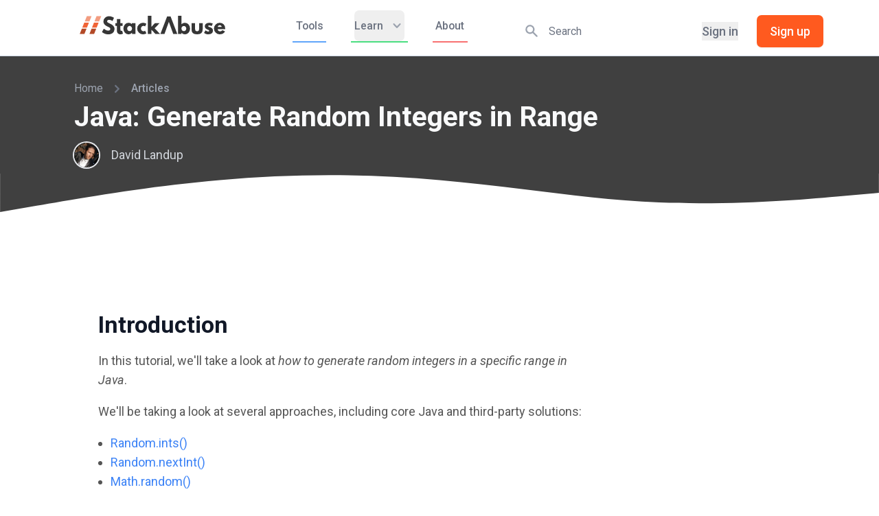

--- FILE ---
content_type: text/html; charset=utf-8
request_url: https://stackabuse.com/java-generate-random-integers-in-range/
body_size: 17316
content:
<!DOCTYPE html><html lang="en"><head><meta charSet="utf-8"/><meta name="viewport" content="width=device-width, initial-scale=1.0"/><link href="//cdn.snigelweb.com" rel="preconnect"/><title>Java: Generate Random Integers in Range</title><meta property="og:site_name" content="Stack Abuse"/><meta property="og:type" content="article"/><meta property="og:title" content="Java: Generate Random Integers in Range"/><meta property="og:description" content="In this tutorial, we&#x27;ll go over how to generate random integer(s) in a specific range in Java - single and multiple values, in a wide variety of ways, with examples."/><meta property="og:url" content="https://stackabuse.com/java-generate-random-integers-in-range/"/><meta property="article:published_time" content="2021-04-14T12:30:00Z"/><meta property="article:modified_time" content="2023-02-28T17:02:32Z"/><meta property="article:tag" content="java"/><meta property="article:publisher" content="https://stackabuse.com"/><meta property="article:author" content="https://www.linkedin.com/in/david-landup-859455144/"/><meta name="description" content="In this tutorial, we&#x27;ll go over how to generate random integer(s) in a specific range in Java - single and multiple values, in a wide variety of ways, with examples."/><meta name="twitter:card" content="summary"/><meta name="twitter:title" content="Java: Generate Random Integers in Range"/><meta name="twitter:description" content="In this tutorial, we&#x27;ll go over how to generate random integer(s) in a specific range in Java - single and multiple values, in a wide variety of ways, with examples."/><meta name="twitter:url" content="https://stackabuse.com/java-generate-random-integers-in-range/"/><meta name="twitter:site" content="@StackAbuse"/><meta name="twitter:creator" content="@StackAbuse"/><meta name="twitter:label1" content="Written by"/><meta name="twitter:data1" content="David Landup"/><meta name="twitter:label2" content="Filed under"/><meta name="twitter:data2" content="java"/><script type="application/ld+json">{
  "@context": "https://schema.org",
  "@type": "Article",
  "publisher": {
    "@type": "Organization",
    "name": "Stack Abuse",
    "logo": {
      "@type": "ImageObject",
      "url": "https://stackabuse.com/assets/images/favicon.svg"
    }
  },
  "headline": "Java: Generate Random Integers in Range",
  "url": "https://stackabuse.com/java-generate-random-integers-in-range/",
  "image": {
    "@type": "ImageObject",
    "url": null
  },
  "description": "In this tutorial, we'll go over how to generate random integer(s) in a specific range in Java - single and multiple values, in a wide variety of ways, with examples.",
  "mainEntityOfPage": {
    "@type": "WebPage",
    "@id": "https://stackabuse.com/"
  },
  "dateCreated": "2021-04-08T13:29:23Z",
  "datePublished": "2021-04-14T12:30:00Z",
  "dateModified": "2023-02-28T17:02:32Z",
  "author": {
    "@type": "Person",
    "name": "David Landup",
    "url": "https://stackabuse.com/author/david/",
    "sameAs": [
      "https://www.linkedin.com/in/david-landup-859455144/"
    ],
    "image": {
      "@type": "ImageObject",
      "url": "https://s3.stackabuse.com/media/users/865cd7d217ea11c9d9555c4f666e2d73.jpg"
    }
  }
}</script><link rel="canonical" href="https://stackabuse.com/java-generate-random-integers-in-range/"/><script data-cfasync="false" type="text/javascript">
                        window.snigelPubConf = {
                            "adengine": {
                                "activeAdUnits": ["top_leaderboard","sidebar1","sidebar2","sidebar3","incontent1","incontent2","incontent3","incontent4"]
                            }
                        }
                    </script><script data-cfasync="false" async="" src="https://cdn.snigelweb.com/adengine/stackabuse.com/loader.js" type="text/javascript"></script><script async="" src="https://btloader.com/tag?o=5658536637890560&amp;upapi=true"></script><script src="//cdnjs.cloudflare.com/ajax/libs/mathjax/2.7.5/MathJax.js?config=TeX-MML-AM_CHTML" type="text/javascript" defer=""></script><meta name="next-head-count" content="31"/><link href="//fonts.googleapis.com" rel="preconnect"/><link href="//fonts.gstatic.com" rel="preconnect" crossorigin="true"/><link href="//cdnjs.cloudflare.com" rel="preconnect"/><link href="//s3.stackabuse.com" rel="preconnect"/><link href="//googletagmanager.com" rel="dns-prefetch"/><meta charSet="utf-8"/><meta http-equiv="X-UA-Compatible" content="IE=edge"/><meta name="HandheldFriendly" content="True"/><link rel="shortcut icon" sizes="any" href="/assets/images/favicon.ico"/><link rel="shortcut icon" type="image/svg+xml" href="/assets/images/favicon.svg"/><link rel="preload" as="style" href="//fonts.googleapis.com/css2?family=Inter:wght@400;500;600;700;800&amp;display=swap"/><link rel="preload" as="style" href="//fonts.googleapis.com/css?family=Nunito:400,400i,700,700i&amp;display=swap"/><meta name="referrer" content="no-referrer-when-downgrade"/><link rel="alternate" type="application/rss+xml" title="Stack Abuse" href="https://stackabuse.com/rss/"/><link rel="preload" href="/_next/static/css/bcecc4bcaecf64d4.css" as="style"/><link rel="stylesheet" href="/_next/static/css/bcecc4bcaecf64d4.css" data-n-g=""/><noscript data-n-css=""></noscript><script defer="" nomodule="" src="/_next/static/chunks/polyfills-c67a75d1b6f99dc8.js"></script><script src="/_next/static/chunks/webpack-de7c24b53ac2f953.js" defer=""></script><script src="/_next/static/chunks/framework-1dabaad0401a053e.js" defer=""></script><script src="/_next/static/chunks/main-1b53524783caa372.js" defer=""></script><script src="/_next/static/chunks/pages/_app-a994861b8b66664c.js" defer=""></script><script src="/_next/static/chunks/c78d26b1-fe043233b220ebfb.js" defer=""></script><script src="/_next/static/chunks/816-dfcc5ef3cff7cadb.js" defer=""></script><script src="/_next/static/chunks/3401-e0e27701228f8154.js" defer=""></script><script src="/_next/static/chunks/7329-ea47eb245049fa3f.js" defer=""></script><script src="/_next/static/chunks/2221-aa293f4e0cf5d5c8.js" defer=""></script><script src="/_next/static/chunks/2325-c22afd6c3c12f0e4.js" defer=""></script><script src="/_next/static/chunks/6637-c202cfcd51171053.js" defer=""></script><script src="/_next/static/chunks/6359-2787f098d48de085.js" defer=""></script><script src="/_next/static/chunks/2773-3c7179f46d2eb26d.js" defer=""></script><script src="/_next/static/chunks/5178-8796102126a099ab.js" defer=""></script><script src="/_next/static/chunks/pages/%5Bslug%5D-a37b4571bd1ced37.js" defer=""></script><script src="/_next/static/1766898488940/_buildManifest.js" defer=""></script><script src="/_next/static/1766898488940/_ssgManifest.js" defer=""></script></head><body><div id="__next"><div><nav class="bg-white pb-2 border-b shadow"><div class="mx-8 px-2 sm:px-4 lg:px-8"><div class="flex justify-between h-16"><div class="flex items-center px-2 lg:px-0"><a href="/"><div class="flex-shrink-0 flex items-center"><svg class="h-6 w-full" xmlns="http://www.w3.org/2000/svg" viewBox="0 0 494.36 63"><defs><style>.cls-1{fill:#363636}.cls-2{fill:#f29c80}.cls-3{fill:#b34a28}.cls-4{fill:#f16335}</style></defs><title>SA Logotype</title><g id="Layer_2" data-name="Layer 2"><g id="Layer_1-2" data-name="Layer 1"><path class="cls-1" d="M104.94,27.65q-3.15-1.44-4.65-2.16c-1-.48-2.17-1.12-3.49-1.91A10.35,10.35,0,0,1,94,21.35a3.58,3.58,0,0,1-.82-2.27,4.79,4.79,0,0,1,1.74-3.89,7.6,7.6,0,0,1,5-1.44,16,16,0,0,1,5.61,1.15,27.13,27.13,0,0,1,4.1,1.84c.73.46,1.3.83,1.71,1.12l5.2-10.8-2-1.44A28.63,28.63,0,0,0,108,2.84a29.37,29.37,0,0,0-9-1.4A18.5,18.5,0,0,0,86.2,6.52a16.81,16.81,0,0,0-5.61,13.06,14.64,14.64,0,0,0,2.81,8.61,21.59,21.59,0,0,0,7.93,6.66c.82.43,2.09,1.07,3.8,1.91s2.94,1.46,3.69,1.87a27.75,27.75,0,0,1,2.6,1.65,6.9,6.9,0,0,1,2,2.09,4.57,4.57,0,0,1,.58,2.27q0,5.84-8.14,5.83a14.52,14.52,0,0,1-6.46-1.87,35.41,35.41,0,0,1-5.1-3c-.95-.74-1.71-1.35-2.25-1.83L75.67,55.15l.89.79a19.23,19.23,0,0,0,2.8,2c1.28.77,2.71,1.55,4.31,2.34a26.52,26.52,0,0,0,6,2,33.14,33.14,0,0,0,7.25.79,29.54,29.54,0,0,0,8-1,21.94,21.94,0,0,0,6.74-3.21,14.53,14.53,0,0,0,4.79-6,21.36,21.36,0,0,0,1.74-8.93,13.77,13.77,0,0,0-3.86-9.54A28,28,0,0,0,104.94,27.65Z"></path><path class="cls-1" d="M143.66,50.69a5.8,5.8,0,0,1-1.17.57,3.84,3.84,0,0,1-1.43.29q-2.75,0-2.74-5.11V34.7h7.39V25h-7.39V11.23H126.21V25h-5.06V34.7h5.06V48.89a22.21,22.21,0,0,0,.55,5,16,16,0,0,0,1.81,4.47,9,9,0,0,0,3.73,3.38A12.76,12.76,0,0,0,138.18,63a17.23,17.23,0,0,0,8.9-2.3l-3-10.3Z"></path><path class="cls-1" d="M177.44,28.51A15.41,15.41,0,0,0,166,23.9a15.82,15.82,0,0,0-12.51,5.69,20.47,20.47,0,0,0-4.93,13.9,20.33,20.33,0,0,0,4.93,13.86A15.85,15.85,0,0,0,166,63a14.47,14.47,0,0,0,11.49-5.26h.14v4.18h12V25H177.44Zm-2,21.17a7.68,7.68,0,0,1-5.85,2.45,7.79,7.79,0,0,1-6-2.41,8.74,8.74,0,0,1-2.26-6.23,8.69,8.69,0,0,1,2.36-6.27,8.15,8.15,0,0,1,11.63,0,8.69,8.69,0,0,1,2.36,6.27A8.74,8.74,0,0,1,175.43,49.68Z"></path><path class="cls-1" d="M216.43,34.34a9.4,9.4,0,0,1,5.88,1.73l4.11-8.71-1.16-.86a15,15,0,0,0-4.18-1.73,22.57,22.57,0,0,0-6.43-.87,18.72,18.72,0,0,0-13.57,5.8,18.81,18.81,0,0,0-5.85,13.86,18.52,18.52,0,0,0,5.85,13.72A18.83,18.83,0,0,0,214.65,63a22,22,0,0,0,6.54-.94,20,20,0,0,0,3.89-1.47c.57-.36,1-.66,1.34-.9l-4.11-8.86-.61.43a9.12,9.12,0,0,1-2.16.87,10.87,10.87,0,0,1-3.11.43,7.75,7.75,0,0,1-5.88-2.66,9.22,9.22,0,0,1-2.46-6.48A9.1,9.1,0,0,1,210.55,37,7.72,7.72,0,0,1,216.43,34.34Z"></path><polygon class="cls-1" points="271.43 24.98 255.69 24.98 243.45 37.87 243.45 0 231.34 0 231.34 61.92 243.45 61.92 243.45 47.16 257.47 61.92 273.07 61.92 254.74 42.62 271.43 24.98"></polygon><polygon class="cls-1" points="296.96 2.52 274.18 61.92 288 61.92 302.84 20.88 302.98 20.88 317.82 61.92 331.63 61.92 308.86 2.52 296.96 2.52"></polygon><path class="cls-1" d="M357.42,23.9a15.41,15.41,0,0,0-11.49,4.61V0H333.82V61.92h12V57.74h.14A14.47,14.47,0,0,0,357.42,63a15.88,15.88,0,0,0,12.52-5.65,20.38,20.38,0,0,0,4.92-13.86,20.51,20.51,0,0,0-4.92-13.9A15.86,15.86,0,0,0,357.42,23.9Zm2.33,25.82a7.8,7.8,0,0,1-5.95,2.41A7.65,7.65,0,0,1,348,49.68a8.69,8.69,0,0,1-2.29-6.19A8.64,8.64,0,0,1,348,37.22a7.7,7.7,0,0,1,5.78-2.44,7.78,7.78,0,0,1,5.84,2.44A8.64,8.64,0,0,1,362,43.49,8.78,8.78,0,0,1,359.75,49.72Z"></path><path class="cls-1" d="M405.78,42.55c0,3.65-.53,6.24-1.57,7.78s-2.83,2.3-5.34,2.3-4.29-.77-5.33-2.3S392,46.2,392,42.55V25h-12.1V45.65q0,9.21,4.54,13.28T398.87,63q9.92,0,14.47-4.07t4.55-13.28V25H405.78Z"></path><path class="cls-1" d="M449.11,42.19A20.21,20.21,0,0,0,445.79,40a23.31,23.31,0,0,0-3.69-1.44,8.7,8.7,0,0,1-1-.29c-.44-.14-.74-.25-.93-.32l-.82-.32-.78-.33-.65-.32a2.25,2.25,0,0,1-.58-.4c-.12-.12-.24-.26-.38-.43a1.25,1.25,0,0,1-.27-.54,2.25,2.25,0,0,1-.07-.58,1.82,1.82,0,0,1,.85-1.76,6.53,6.53,0,0,1,2.91-.47,16,16,0,0,1,7.8,2.31l4-8.36-1.43-.72a22.21,22.21,0,0,0-4.38-1.44,24.9,24.9,0,0,0-5.95-.72q-7,0-11.18,3.14a10.32,10.32,0,0,0-4.14,8.74,9.07,9.07,0,0,0,1.91,6,18.12,18.12,0,0,0,5.2,4.06,28.82,28.82,0,0,0,3.59,1.59A14.8,14.8,0,0,1,439,49a2.2,2.2,0,0,1,1,1.9c0,1.78-1.26,2.67-3.76,2.67a9.22,9.22,0,0,1-4-1.19A23.33,23.33,0,0,1,429,50.51c-.6-.46-1.08-.85-1.44-1.19L422.61,58l1.5,1.3A17.63,17.63,0,0,0,429,61.78,21,21,0,0,0,436.15,63q16.62,0,16.62-12.6a11.23,11.23,0,0,0-1-4.75A9.24,9.24,0,0,0,449.11,42.19Z"></path><path class="cls-1" d="M494.36,43.49q0-9.43-5.24-14.51T475.55,23.9a18.46,18.46,0,0,0-13.62,5.76,19,19,0,0,0-5.67,13.83,18.9,18.9,0,0,0,5.67,13.79A18.54,18.54,0,0,0,475.55,63q12.72,0,18.19-9.65L485,48.74a13.63,13.63,0,0,1-3.9,3.28,10.84,10.84,0,0,1-4.65.83,8.3,8.3,0,0,1-5.2-1.87q-2.4-1.87-2.4-5.76h25.45A14.91,14.91,0,0,0,494.36,43.49Zm-25.17-5.33a6,6,0,0,1,1.91-4.32,6.77,6.77,0,0,1,4.79-1.66,6.51,6.51,0,0,1,4.48,1.55,7,7,0,0,1,2.15,4.43Z"></path><polygon class="cls-2" points="66.05 19.08 73.15 1.3 57.25 1.3 50.16 19.08 66.05 19.08"></polygon><polygon class="cls-3" points="40.21 43.99 32.99 62.06 48.88 62.06 56.1 43.99 40.21 43.99"></polygon><polygon class="cls-4" points="57.69 40.01 64.46 23.05 48.57 23.05 41.8 40.01 57.69 40.01"></polygon><polygon class="cls-2" points="33.06 19.08 40.16 1.3 24.27 1.3 17.17 19.08 33.06 19.08"></polygon><polygon class="cls-3" points="7.22 43.99 0 62.06 15.89 62.06 23.11 43.99 7.22 43.99"></polygon><polygon class="cls-4" points="24.7 40.01 31.47 23.05 15.58 23.05 8.81 40.01 24.7 40.01"></polygon></g></g></svg></div></a><div class="hidden lg:block lg:ml-6"><div class="hidden lg:ml-6 lg:flex"><a href="/tools/" class="mr-8 inline-flex items-center px-1 pt-1 border-b-2 border-blue-400 text-sm font-medium leading-10 text-gray-500 hover:text-gray-700 focus:outline-none focus:text-gray-700 transition duration-150 ease-in-out">Tools</a><div class="px-1 pt-1 border-b-2 border-green-400 focus:border-gray-300 transition duration-150 ease-in-out"><div class="relative" data-headlessui-state=""><button class="text-gray-500 group rounded-md inline-flex items-center focus:outline-none text-sm font-medium leading-10 text-gray-500 hover:text-gray-700 hover:border-gray-300 focus:outline-none focus:text-gray-700" type="button" aria-expanded="false" data-headlessui-state=""><span>Learn</span><svg xmlns="http://www.w3.org/2000/svg" viewBox="0 0 20 20" fill="currentColor" aria-hidden="true" class="text-gray-400 ml-2 h-5 w-5 group-hover:text-gray-500"><path fill-rule="evenodd" d="M5.293 7.293a1 1 0 011.414 0L10 10.586l3.293-3.293a1 1 0 111.414 1.414l-4 4a1 1 0 01-1.414 0l-4-4a1 1 0 010-1.414z" clip-rule="evenodd"></path></svg></button></div><div hidden="" style="position:fixed;top:1px;left:1px;width:1px;height:0;padding:0;margin:-1px;overflow:hidden;clip:rect(0, 0, 0, 0);white-space:nowrap;border-width:0;display:none"></div></div><a href="/about/" class="ml-8 inline-flex items-center px-1 pt-1 border-b-2 border-red-400 text-sm font-medium leading-10 text-gray-500 hover:text-gray-700 focus:outline-none focus:text-gray-700 transition duration-150 ease-in-out">About</a></div></div></div><div class="hidden mt-4 md:flex md:flex-1 md:items-center md:justify-center md:px-2 lg:ml-6 lg:justify-end"><div class="relative w-1/2 text-gray-400 transition duration-200 focus-within:text-gray-600"><div class="absolute inset-y-0 left-0 flex items-center pointer-events-none" aria-hidden="true"><svg xmlns="http://www.w3.org/2000/svg" viewBox="0 0 20 20" fill="currentColor" aria-hidden="true" class="h-5 w-5 ml-2"><path fill-rule="evenodd" d="M8 4a4 4 0 100 8 4 4 0 000-8zM2 8a6 6 0 1110.89 3.476l4.817 4.817a1 1 0 01-1.414 1.414l-4.816-4.816A6 6 0 012 8z" clip-rule="evenodd"></path></svg></div><input id="search-field" class="block w-full h-full pl-10 pr-3 py-3 text-sm border-gray-300 text-gray-900 placeholder-gray-500 rounded transition duration-200 focus:outline-none focus:ring-0 focus:border-gray-400" placeholder="Search" type="text"/></div><div class="hidden ml-6 md:flex items-center"><button class="whitespace-nowrap text-base font-medium text-gray-500 hover:text-gray-900">Sign in</button><button class="ml-6 whitespace-nowrap inline-flex items-center justify-center px-4 py-2 border border-transparent rounded-md shadow-sm text-base font-medium text-white bg-orange-500 hover:bg-orange-600 focus:outline-none focus:ring-2 focus:ring-offset-2 focus:ring-orange-500">Sign up</button></div></div><div class="flex items-center lg:hidden"><button class="inline-flex items-center justify-center p-2 rounded-md text-gray-400 hover:text-gray-500 hover:bg-gray-100 focus:outline-none focus:bg-gray-100 focus:text-gray-500 transition duration-150 ease-in-out" aria-label="Main menu" aria-expanded="false"><svg class="block h-6 w-6" stroke="currentColor" fill="none" viewBox="0 0 24 24"><path stroke-linecap="round" stroke-linejoin="round" stroke-width="2" d="M4 6h16M4 12h16M4 18h16"></path></svg><svg class="hidden h-6 w-6" stroke="currentColor" fill="none" viewBox="0 0 24 24"><path stroke-linecap="round" stroke-linejoin="round" stroke-width="2" d="M6 18L18 6M6 6l12 12"></path></svg></button></div></div></div><div class="hidden lg:hidden"><div class="pt-2 pb-3"><a href="/tag/python" class="mt-1 block pl-3 pr-4 py-2 border-l-4 border-transparent text-base font-medium text-gray-600 hover:text-gray-800 hover:bg-gray-50 hover:border-gray-300 focus:outline-none focus:text-gray-800 focus:bg-gray-50 focus:border-gray-300 transition duration-150 ease-in-out">Python</a><a href="/tag/javascript" class="mt-1 block pl-3 pr-4 py-2 border-l-4 border-transparent text-base font-medium text-gray-600 hover:text-gray-800 hover:bg-gray-50 hover:border-gray-300 focus:outline-none focus:text-gray-800 focus:bg-gray-50 focus:border-gray-300 transition duration-150 ease-in-out">JavaScript</a><a href="/tag/java" class="mt-1 block pl-3 pr-4 py-2 border-l-4 border-transparent text-base font-medium text-gray-600 hover:text-gray-800 hover:bg-gray-50 hover:border-gray-300 focus:outline-none focus:text-gray-800 focus:bg-gray-50 focus:border-gray-300 transition duration-150 ease-in-out">Java</a></div></div></nav><main><div class="flex items-stretch min-h-screen"><div class="w-full pb-6"><div class="grid grid-cols-12 gap-4 pt-8 text-gray-50" style="background-color:#404040"><div class="col-span-1"></div><div class="col-span-10"><div class="hidden sm:flex items-center text-sm leading-5 font-medium"><a href="/" class="text-gray-400 hover:text-gray-100 transition duration-150 ease-in-out">Home</a><svg class="flex-shrink-0 mx-2 h-5 w-5 text-gray-500" viewBox="0 0 20 20" fill="currentColor"><path fill-rule="evenodd" d="M7.293 14.707a1 1 0 010-1.414L10.586 10 7.293 6.707a1 1 0 011.414-1.414l4 4a1 1 0 010 1.414l-4 4a1 1 0 01-1.414 0z" clip-rule="evenodd"></path></svg><span class="text-gray-400">Articles</span></div><div class="py-2"><h1 class="text-3xl font-bold leading-7 sm:text-4xl sm:leading-9">Java: Generate Random Integers in Range</h1><div class="flex items-center mt-4"><div><img class="inline-block h-8 w-8 rounded-full ring-2 ring-gray-200" src="//s3.stackabuse.com/media/users/865cd7d217ea11c9d9555c4f666e2d73.jpg" alt=""/></div><div class="ml-4"><a href="/author/david/" class="text-gray-300 hover:text-gray-100">David Landup</a></div><div></div></div></div></div></div><div style="color:#404040"><svg xmlns="http://www.w3.org/2000/svg" viewBox="0 0 1440 65"><path fill="currentColor" fill-opacity="1" d="M0,64L60,53.3C120,43,240,21,360,10.7C480,0,600,0,720,10.7C840,21,960,43,1080,48C1200,53,1320,43,1380,37.3L1440,32L1440,0L1380,0C1320,0,1200,0,1080,0C960,0,840,0,720,0C600,0,480,0,360,0C240,0,120,0,60,0L0,0Z"></path></svg></div><div class="grid grid-cols-1 md:grid-cols-24 mx-2 md:mx-0 md:ml-8 md:gap-8"><div class="hidden md:block lg:col-span-2"></div><div class="col-span-14"><div><div class=" my-4 flex justify-center" style="min-height:90px"><div id="adngin-top_leaderboard-0"></div></div><div class="content"><noscript><style>.lazyload-placeholder { display: none; }</style></noscript><h2 id="introduction">Introduction</h2>
<p>In this tutorial, we&#x27;ll take a look at <em>how to generate random integers in a specific range in Java</em>.</p>
<p>We&#x27;ll be taking a look at several approaches, including core Java and third-party solutions:</p>
<ul>
<li><a href="#randomints">Random.ints()</a></li>
<li><a href="#randomnextint">Random.nextInt()</a></li>
<li><a href="#mathrandom">Math.random()</a></li>
<li><a href="#securerandomnextint">SecureRandom.nextInt()</a></li>
<li><a href="#threadlocalrandomnextint">ThreadLocalRandom.nextInt()</a></li>
<li><a href="#splittablerandomints">SplittableRandom.ints()</a></li>
</ul>

            <div class="alert alert-note">
                <div class="flex">
                    
                        <div class="flex-shrink-0 mr-3">
                            <img src="/assets/images/icon-information-circle-solid.svg" class="icon" aria-hidden="true"/>
                        </div>
                        
                    <div class="w-full">
            <p><strong>Note:</strong> For each approach, we&#x27;ll cover <em>how to generate one random integer</em> as well as <em>how to generate a sequence of random integers</em>.</p>

                    </div>
                </div>
            </div>
            <p>All of these methods are <em>lower-bound inclusive</em>, and <em>upper-bound exclusive</em>.</p>
<h2 id="randomints">Random.ints()</h2>
<p>We&#x27;re starting off with <code>Random.ints()</code> which was added to the <code>Random</code> class in Java 8, exactly for this purpose. Java originally didn&#x27;t have a fully <em>intuitive</em> solution for this task, built-in.</p>
<p>The <code>ints()</code> method returns a sequence of random values, in the form of an <code>IntStream</code>. Being a <code>Stream</code> implementation, it&#x27;s unbounded:</p>
<pre><code class="hljs">Random random = <span class="hljs-keyword">new</span> Random();
random.ints().forEach(System.out::println);
</code></pre>
<div data-nosnippet="" id="ad-snigel-1"><div class=" my-4 flex justify-center" style="min-height:250px"><div id="adngin-incontent1-0"></div></div></div><p>This results in:</p>
<pre><code class="hljs">-526320702
-744603161
474879020
1864311422
406782252
...
</code></pre>
<p>This is an unbounded <code>IntStream</code>, which will generate any value from <code>Integer.MIN_VALUE</code> to <code>Integer.MAX_VALUE</code>. However, you <em>can specify a range</em>, as well as the number of elements you&#x27;d like to generate.</p>
<p>Additionally, the first argument is the number of elements you&#x27;d like to generate - otherwise, the stream will be generate an unlimited number of elements, until your Heap Memory space runs out:</p>
<pre><code class="hljs">List&lt;Integer&gt; intList = <span class="hljs-keyword">new</span> Random().ints(<span class="hljs-number">5</span>, <span class="hljs-number">1</span>, <span class="hljs-number">11</span>)
        .boxed()
        .collect(Collectors.toList());

System.out.println(intList);
</code></pre>
<p>Before collecting the <code>IntStream</code>, we&#x27;ll have to box it via the <code>boxed()</code> method, which returns a stream consisting of the elements of the <code>IntStream</code>, boxed to an <code>Integer</code>. Then, we run <code>collect()</code> on the returned stream - not the original one.</p>
<p>The <code>collect()</code> method of the <code>IntStream</code> doesn&#x27;t return a collection - it runs a <a rel="nofollow noopener" target="_blank" href="https://docs.oracle.com/javase/8/docs/api/java/util/stream/package-summary.html#MutableReduction">mutable reduction operation</a>.</p>
<p>Running this code results in:</p>
<pre><code class="hljs">[1, 9, 9, 6, 2]
</code></pre>
<p>To generate a single random integer, you can simply tweak the first argument of the <code>ints()</code> method, or use the <code>findFirst()</code> and <code>getAsInt()</code> methods to extract it from the <code>IntStream</code>:</p>
<pre><code class="hljs"><span class="hljs-keyword">int</span> randomInt = <span class="hljs-keyword">new</span> Random().ints(<span class="hljs-number">1</span>, <span class="hljs-number">1</span>, <span class="hljs-number">11</span>).findFirst().getAsInt();
System.out.println(randomInt);
</code></pre>
<p>This results in a random integer in the range between <code>1..10</code> (second argument is exclusive):</p>
<pre><code class="hljs">5
</code></pre>
<h2 id="randomnextint">Random.nextInt()</h2>
<p>A more classic example that you&#x27;ll often see people using is simply utilizing the <code>Random.nextInt()</code> method. It accepts a <code>bound</code> parameter, which sets the <em>upper bound</em>, and sets the <em>lower bound</em> to <code>0</code> by default.</p>
<div data-nosnippet="" id="ad-snigel-2"><div class=" my-4 flex justify-center" style="min-height:250px"><div id="adngin-incontent2-0"></div></div></div><p>Unfortunately, it doesn&#x27;t allow you to change this - so a quick and simple &quot;hack&quot; can be used to specify the boundaries:</p>
<pre><code class="hljs"><span class="hljs-keyword">int</span> min = <span class="hljs-number">10</span>;
<span class="hljs-keyword">int</span> max = <span class="hljs-number">100</span>;

System.out.println(<span class="hljs-keyword">new</span> Random().nextInt(max - min) + min);
</code></pre>
<p>This results in a random integer in the range between <code>min</code> and <code>max</code>:</p>
<pre><code class="hljs">53
</code></pre>
<p>Generating a sequence of this would require us to call the method multiple times:</p>
<pre><code class="hljs"><span class="hljs-function"><span class="hljs-keyword">public</span> <span class="hljs-keyword">static</span> List&lt;Integer&gt; <span class="hljs-title">intsInRange</span><span class="hljs-params">(<span class="hljs-keyword">int</span> size, <span class="hljs-keyword">int</span> lowerBound, <span class="hljs-keyword">int</span> upperBound)</span> </span>{
    Random random = <span class="hljs-keyword">new</span> Random();
    List&lt;Integer&gt; result = <span class="hljs-keyword">new</span> ArrayList&lt;&gt;();
    <span class="hljs-keyword">for</span> (<span class="hljs-keyword">int</span> i = <span class="hljs-number">0</span>; i &lt; size; i++) {
        result.add(random.nextInt(upperBound - lowerBound) + lowerBound);
    }
    <span class="hljs-keyword">return</span> result;
}
</code></pre>
<p>This is a <code>List</code>-limited recreation of the <code>Random.ints()</code> functionality, which simply returns a list of randomly generated integers in a range, with a given size:</p>
<pre><code class="hljs">List&lt;Integer&gt; integerList =  intsInRange(<span class="hljs-number">5</span>, <span class="hljs-number">0</span>, <span class="hljs-number">10</span>);
System.out.println(integerList);
</code></pre>
<p>Running this code would result in something along the lines of:</p>
<pre><code class="hljs">[3, 8, 2, 2, 9]
</code></pre>
<h2 id="securerandomnextint">SecureRandom.nextInt()</h2>
<p>The <code>SecureRandom</code> class is an alternative to the classic <code>Random</code> class, but provides a <em>cryptographically strong</em> random number generator. <code>Random</code> internally relies on the <em>system&#x27;s clock</em> to generate number seeds, which isn&#x27;t <em>truly</em> random.</p>
<p>On the other hand, <code>SecureRandom</code> takes much more random data from the environment to generate a much more random seed.</p>
<p>If cryptographic safety is a thing you&#x27;re concerned with, you may opt to use <code>SecureRandom</code> instead - which behaves in much the same way as <code>Random</code> from the developer&#x27;s point of view:</p>
<pre><code class="hljs"><span class="hljs-keyword">int</span> max = <span class="hljs-number">100</span>;
<span class="hljs-keyword">int</span> min = <span class="hljs-number">10</span>;

<span class="hljs-keyword">int</span> randomInt = <span class="hljs-keyword">new</span> SecureRandom().nextInt(max - min) + min;
System.out.println(randomInt);
</code></pre>
<div data-nosnippet="" id="ad-lead-magnet"><div class="mx-auto pt-3 pb-4 mb-4 lg:mb-2 lg:pt-4 lg:pb-5"><div class="bg-gray-100 px-4 py-1 rounded-lg shadow-lg border border-gray-400 md:py-2 md:px-6 lg:py-3 lg:px-8 flex items-center flex-col xl:flex-row"><div class="xl:pt-2 w-1/2 xs:w-full sm:mx-auto"><div class="lazyload-wrapper "><div style="height:300px" class="lazyload-placeholder"></div></div></div><div class="mt-2 w-full sm:max-w-xl xl:mt-0 xl:ml-8 sm:w-2/3 sm:mx-auto sm:text-center"><span class="mt-2 mb-1 text-xl leading-4 font-extrabold tracking-tight text-gray-600 sm:text-2xl sm:leading-6">Free eBook: Git Essentials</span><p class="mt-3 max-w-3xl text-md leading-6 text-gray-500">Check out our hands-on, practical guide to learning Git, with best-practices, industry-accepted standards, and included cheat sheet. Stop Googling Git commands and actually <em>learn</em> it!</p><div class="mt-4 flex sm:justify-center sm:mx-auto"><div class="ml-3 xl:inline-flex rounded-md shadow"><button class="inline-flex items-center justify-center px-3 py-1 bg-orange-400 border border-transparent text-base leading-6 font-medium rounded-md hover:bg-orange-500 hover:no-underline focus:outline-none focus:ring transition duration-150 ease-in-out"><span class="inline-flex items-center text-white">Download the eBook<!-- -->  <svg class="w-4 h-4" fill="currentColor" viewBox="0 0 20 20" xmlns="http://www.w3.org/2000/svg"><path fill-rule="evenodd" d="M10.293 3.293a1 1 0 011.414 0l6 6a1 1 0 010 1.414l-6 6a1 1 0 01-1.414-1.414L14.586 11H3a1 1 0 110-2h11.586l-4.293-4.293a1 1 0 010-1.414z" clip-rule="evenodd"></path></svg></span></button></div></div></div></div></div></div><p>Which results in a random integer in the range between <code>min</code> and <code>max</code>:</p>
<pre><code class="hljs">95
</code></pre>
<p>And if you&#x27;d like to generate sequences, a helper method can be crafted:</p>
<pre><code class="hljs"><span class="hljs-function"><span class="hljs-keyword">public</span> <span class="hljs-keyword">static</span> List&lt;Integer&gt; <span class="hljs-title">intsInRange</span><span class="hljs-params">(<span class="hljs-keyword">int</span> size, <span class="hljs-keyword">int</span> lowerBound, <span class="hljs-keyword">int</span> upperBound)</span> </span>{
    SecureRandom random = <span class="hljs-keyword">new</span> SecureRandom();
    List&lt;Integer&gt; result = <span class="hljs-keyword">new</span> ArrayList&lt;&gt;();
    <span class="hljs-keyword">for</span> (<span class="hljs-keyword">int</span> i = <span class="hljs-number">0</span>; i &lt; size; i++) {
        result.add(random.nextInt(upperBound - lowerBound) + lowerBound);
    }
    <span class="hljs-keyword">return</span> result;
}
</code></pre>
<p>Which you can use as:</p>
<pre><code class="hljs">List&lt;Integer&gt; integerList =  intsInRange3(<span class="hljs-number">5</span>, <span class="hljs-number">0</span>, <span class="hljs-number">10</span>);
System.out.println(integerList);
</code></pre>
<p>And which results in:</p>
<pre><code class="hljs">[0, 9, 5, 6, 5]
</code></pre>
<h2 id="mathrandom">Math.random()</h2>
<p>The <code>Math</code> class provides us with great math-related helper methods. One of them is the <code>Math.random()</code> method, which returns a random value between <code>0..1</code>. Typically, it&#x27;s used to generate random percentile values.</p>
<p>However, in a similar vein to the <code>Random.nextInt()</code> hack - you can utilize this functionality to generate any integer in a certain range:</p>
<pre><code class="hljs"><span class="hljs-keyword">int</span> min = <span class="hljs-number">10</span>;
<span class="hljs-keyword">int</span> max = <span class="hljs-number">100</span>;

<span class="hljs-keyword">int</span> randomNumber = (<span class="hljs-keyword">int</span>)(Math.random() * (max + <span class="hljs-number">1</span> - min) + min);
System.out.println(randomNumber);
</code></pre>
<p>Though, this one is even less intuitive than the previous approach. Running this code results in something along the lines of:</p>
<pre><code class="hljs">43
</code></pre>
<p>If you&#x27;d like to work with a sequence, we&#x27;d create a helper method to append each generated value to a list:</p>
<div data-nosnippet="" id="ad-snigel-3"><div class=" my-4 flex justify-center" style="min-height:250px"><div id="adngin-incontent3-0"></div></div></div><pre><code class="hljs"><span class="hljs-function"><span class="hljs-keyword">public</span> <span class="hljs-keyword">static</span> List&lt;Integer&gt; <span class="hljs-title">intsInRange</span><span class="hljs-params">(<span class="hljs-keyword">int</span> size, <span class="hljs-keyword">int</span> lowerBound, <span class="hljs-keyword">int</span> upperBound)</span> </span>{
    List&lt;Integer&gt; result = <span class="hljs-keyword">new</span> ArrayList&lt;&gt;();
    <span class="hljs-keyword">for</span> (<span class="hljs-keyword">int</span> i = <span class="hljs-number">0</span>; i &lt; size; i++) {
        result.add((<span class="hljs-keyword">int</span>)(Math.random() * (upperBound + <span class="hljs-number">1</span> - lowerBound) + lowerBound));
    }
    <span class="hljs-keyword">return</span> result;
}
</code></pre>
<p>And then we can call it as:</p>
<pre><code class="hljs">List&lt;Integer&gt; integerList =  intsInRange(<span class="hljs-number">5</span>, <span class="hljs-number">0</span>, <span class="hljs-number">10</span>);
System.out.println(integerList);
</code></pre>
<p>Which produces:</p>
<pre><code class="hljs">[9, 0, 3, 2, 0]
</code></pre>
<h2 id="threadlocalrandomnextint">ThreadLocalRandom.nextInt()</h2>
<p>If you&#x27;re working in a multi-threaded environment, the <code>ThreadLocalRandom</code> class is meant to be used as a thread-safe equivalent to <code>Random</code>. Fortunately, it <em>does</em> offer a <code>nextInt()</code> method with <em>both</em> an upper and lower bound:</p>
<pre><code class="hljs"><span class="hljs-keyword">int</span> randomInt = ThreadLocalRandom.current().nextInt(<span class="hljs-number">0</span>, <span class="hljs-number">10</span>);
System.out.println(randomInt);
</code></pre>
<p>As usual, the lower bound is included, while the upper bound isn&#x27;t:</p>
<pre><code class="hljs">3
</code></pre>
<p>Similarly, you can create a helper function to generate a sequence of these:</p>
<pre><code class="hljs"><span class="hljs-function"><span class="hljs-keyword">public</span> <span class="hljs-keyword">static</span> List&lt;Integer&gt; <span class="hljs-title">intsInRange</span><span class="hljs-params">(<span class="hljs-keyword">int</span> size, <span class="hljs-keyword">int</span> lowerBound, <span class="hljs-keyword">int</span> upperBound)</span> </span>{
    List&lt;Integer&gt; result = <span class="hljs-keyword">new</span> ArrayList&lt;&gt;();
    <span class="hljs-keyword">for</span> (<span class="hljs-keyword">int</span> i = <span class="hljs-number">0</span>; i &lt; size; i++) {
        result.add(ThreadLocalRandom.current().nextInt(lowerBound, upperBound));
    }
    <span class="hljs-keyword">return</span> result;
}
</code></pre>
<p>Which you can use as:</p>
<pre><code class="hljs">List&lt;Integer&gt; integerList = intsInRange4(<span class="hljs-number">5</span>, <span class="hljs-number">0</span>, <span class="hljs-number">10</span>);
System.out.println(integerList);
</code></pre>
<pre><code class="hljs">[1, 9, 1, 9, 7]
</code></pre>
<h2 id="splittablerandomints">SplittableRandom.ints()</h2>
<p>A less-known class in the Java API is the <code>SplittableRandom</code> class - which is used as a generator of pseudo-random values. As the name implies, it&#x27;s splittable and runs in parallel, and is really only used when you have tasks that could split again into smaller sub-tasks.</p>
<div data-nosnippet="" id="ad-snigel-4"><div class=" my-4 flex justify-center" style="min-height:250px"><div id="adngin-incontent4-0"></div></div></div><p>It&#x27;s worth noting that this class is also based on non-secure seed generation - if you&#x27;re looking for a safe seed generation, use <code>SecureRandom</code>.</p>
<p>The class offers an <code>ints()</code> method, which from our perspective, works in the same way as <code>Random.ints()</code>:</p>
<pre><code class="hljs">List&lt;Integer&gt; intList = <span class="hljs-keyword">new</span> SplittableRandom().ints(<span class="hljs-number">5</span>, <span class="hljs-number">1</span>, <span class="hljs-number">11</span>)
        .boxed()
        .collect(Collectors.toList());

System.out.println(intList);
</code></pre>
<p>Which results in:</p>
<pre><code class="hljs">[3, 2, 8, 10, 3]
</code></pre>
<p>And, if you&#x27;d like to generate only one random number, you can ditch the collector and use <code>findFirst()</code> with <code>getAsInt()</code>:</p>
<pre><code class="hljs"><span class="hljs-keyword">int</span> randomInt = <span class="hljs-keyword">new</span> SplittableRandom().ints(<span class="hljs-number">1</span>, <span class="hljs-number">1</span>, <span class="hljs-number">11</span>).findFirst().getAsInt();
System.out.println(randomInt);
</code></pre>
<p>Which results in:</p>
<pre><code class="hljs">4
</code></pre>
<h2 id="conclusion">Conclusion</h2>
<p>In this tutorial, we&#x27;ve taken an exhaustive look at <em>how to generate random integers in range in Java</em>.</p>
<p>We&#x27;ve gone over the newest and most useful method, as well as some other popular methods of finishing this task. Most of the approaches rely on the <code>Random</code> or <code>Random</code>-equivalent classes, used for more specific contexts.</p>
</div><div class="md:flex md:items-center md:justify-between mt-8 mb-4"><div class=""><a class="inline-flex items-center mr-2 px-2.5 py-0.5 rounded-md text-sm font-medium bg-gray-200 text-gray-700 hover:text-gray-900" href="/tag/java/"><span class="text-gray-400">#</span> <!-- -->java</a></div><div class="inline-flex text-gray-500 text-sm"><div>Last Updated: <!-- -->February 28th, 2023</div></div></div><div class="w-full lg:w-1/3 border-gray-200" style="border-top-width:6px"></div><div class="md:flex md:items-center md:justify-between py-2"><div class="flex items-center text-sm text-gray-500"><span class="mr-2">Was this article helpful?</span><div class="flex justify-center sm:justify-start"><span class="cursor-pointer"><svg xmlns="http://www.w3.org/2000/svg" fill="none" viewBox="0 0 24 24" stroke-width="2" stroke="currentColor" aria-hidden="true" class="w-5 h-5"><path stroke-linecap="round" stroke-linejoin="round" d="M11.049 2.927c.3-.921 1.603-.921 1.902 0l1.519 4.674a1 1 0 00.95.69h4.915c.969 0 1.371 1.24.588 1.81l-3.976 2.888a1 1 0 00-.363 1.118l1.518 4.674c.3.922-.755 1.688-1.538 1.118l-3.976-2.888a1 1 0 00-1.176 0l-3.976 2.888c-.783.57-1.838-.197-1.538-1.118l1.518-4.674a1 1 0 00-.363-1.118l-3.976-2.888c-.784-.57-.38-1.81.588-1.81h4.914a1 1 0 00.951-.69l1.519-4.674z"></path></svg></span><span class="cursor-pointer"><svg xmlns="http://www.w3.org/2000/svg" fill="none" viewBox="0 0 24 24" stroke-width="2" stroke="currentColor" aria-hidden="true" class="w-5 h-5"><path stroke-linecap="round" stroke-linejoin="round" d="M11.049 2.927c.3-.921 1.603-.921 1.902 0l1.519 4.674a1 1 0 00.95.69h4.915c.969 0 1.371 1.24.588 1.81l-3.976 2.888a1 1 0 00-.363 1.118l1.518 4.674c.3.922-.755 1.688-1.538 1.118l-3.976-2.888a1 1 0 00-1.176 0l-3.976 2.888c-.783.57-1.838-.197-1.538-1.118l1.518-4.674a1 1 0 00-.363-1.118l-3.976-2.888c-.784-.57-.38-1.81.588-1.81h4.914a1 1 0 00.951-.69l1.519-4.674z"></path></svg></span><span class="cursor-pointer"><svg xmlns="http://www.w3.org/2000/svg" fill="none" viewBox="0 0 24 24" stroke-width="2" stroke="currentColor" aria-hidden="true" class="w-5 h-5"><path stroke-linecap="round" stroke-linejoin="round" d="M11.049 2.927c.3-.921 1.603-.921 1.902 0l1.519 4.674a1 1 0 00.95.69h4.915c.969 0 1.371 1.24.588 1.81l-3.976 2.888a1 1 0 00-.363 1.118l1.518 4.674c.3.922-.755 1.688-1.538 1.118l-3.976-2.888a1 1 0 00-1.176 0l-3.976 2.888c-.783.57-1.838-.197-1.538-1.118l1.518-4.674a1 1 0 00-.363-1.118l-3.976-2.888c-.784-.57-.38-1.81.588-1.81h4.914a1 1 0 00.951-.69l1.519-4.674z"></path></svg></span><span class="cursor-pointer"><svg xmlns="http://www.w3.org/2000/svg" fill="none" viewBox="0 0 24 24" stroke-width="2" stroke="currentColor" aria-hidden="true" class="w-5 h-5"><path stroke-linecap="round" stroke-linejoin="round" d="M11.049 2.927c.3-.921 1.603-.921 1.902 0l1.519 4.674a1 1 0 00.95.69h4.915c.969 0 1.371 1.24.588 1.81l-3.976 2.888a1 1 0 00-.363 1.118l1.518 4.674c.3.922-.755 1.688-1.538 1.118l-3.976-2.888a1 1 0 00-1.176 0l-3.976 2.888c-.783.57-1.838-.197-1.538-1.118l1.518-4.674a1 1 0 00-.363-1.118l-3.976-2.888c-.784-.57-.38-1.81.588-1.81h4.914a1 1 0 00.951-.69l1.519-4.674z"></path></svg></span><span class="cursor-pointer"><svg xmlns="http://www.w3.org/2000/svg" fill="none" viewBox="0 0 24 24" stroke-width="2" stroke="currentColor" aria-hidden="true" class="w-5 h-5"><path stroke-linecap="round" stroke-linejoin="round" d="M11.049 2.927c.3-.921 1.603-.921 1.902 0l1.519 4.674a1 1 0 00.95.69h4.915c.969 0 1.371 1.24.588 1.81l-3.976 2.888a1 1 0 00-.363 1.118l1.518 4.674c.3.922-.755 1.688-1.538 1.118l-3.976-2.888a1 1 0 00-1.176 0l-3.976 2.888c-.783.57-1.838-.197-1.538-1.118l1.518-4.674a1 1 0 00-.363-1.118l-3.976-2.888c-.784-.57-.38-1.81.588-1.81h4.914a1 1 0 00.951-.69l1.519-4.674z"></path></svg></span></div></div><div class="inline-flex"><a href="https://twitter.com/share?text=Check out Java: Generate Random Integers in Range!&amp;amp;url=https://stackabuse.com/java-generate-random-integers-in-range/&amp;amp;via=StackAbuse"><svg class="h-6 w-6 text-gray-500 hover:text-twitter" fill="currentColor" viewBox="0 0 24 24"><path d="M8.29 20.251c7.547 0 11.675-6.253 11.675-11.675 0-.178 0-.355-.012-.53A8.348 8.348 0 0022 5.92a8.19 8.19 0 01-2.357.646 4.118 4.118 0 001.804-2.27 8.224 8.224 0 01-2.605.996 4.107 4.107 0 00-6.993 3.743 11.65 11.65 0 01-8.457-4.287 4.106 4.106 0 001.27 5.477A4.072 4.072 0 012.8 9.713v.052a4.105 4.105 0 003.292 4.022 4.095 4.095 0 01-1.853.07 4.108 4.108 0 003.834 2.85A8.233 8.233 0 012 18.407a11.616 11.616 0 006.29 1.84"></path></svg></a><a href="https://www.facebook.com/sharer/sharer.php?u=https://stackabuse.com/java-generate-random-integers-in-range/"><svg class="h-6 w-6 ml-2 text-gray-500 hover:text-facebook" fill="currentColor" viewBox="0 0 24 24"><path fill-rule="evenodd" d="M22 12c0-5.523-4.477-10-10-10S2 6.477 2 12c0 4.991 3.657 9.128 8.438 9.878v-6.987h-2.54V12h2.54V9.797c0-2.506 1.492-3.89 3.777-3.89 1.094 0 2.238.195 2.238.195v2.46h-1.26c-1.243 0-1.63.771-1.63 1.562V12h2.773l-.443 2.89h-2.33v6.988C18.343 21.128 22 16.991 22 12z" clip-rule="evenodd"></path></svg></a><a href="/cdn-cgi/l/email-protection#[base64]"><svg class="h-6 w-6 ml-2 text-gray-500 hover:text-gray-900" fill="none" stroke="currentColor" viewBox="0 0 24 24" xmlns="http://www.w3.org/2000/svg"><path stroke-linecap="round" stroke-linejoin="round" stroke-width="2" d="M16 12a4 4 0 10-8 0 4 4 0 008 0zm0 0v1.5a2.5 2.5 0 005 0V12a9 9 0 10-9 9m4.5-1.206a8.959 8.959 0 01-4.5 1.207"></path></svg></a></div></div></div><div><div class="my-6 sm:mt-12 sm:mb-6"><h3 class="mb-4 text-xl font-semibold leading-6">You might also like...</h3><ul class="text-lg mt-4 ml-4 list-disc space-y-1"><li class="text-orange-500"><a href="/example-loading-a-java-class-at-runtime/"><div class="text-gray-700">Example: Loading a Java Class at Runtime</div></a></li><li class="text-orange-500"><a href="/example-adding-autocomplete-to-jtextfield/"><div class="text-gray-700">Example: Adding Autocomplete to JTextField</div></a></li><li class="text-orange-500"><a href="/example-rest-service-with-apache-camel/"><div class="text-gray-700">Example: REST Service with Apache Camel</div></a></li><li class="text-orange-500"><a href="/example-apache-camel-with-blueprint/"><div class="text-gray-700">Example: Apache Camel with Blueprint</div></a></li></ul></div><div><div class="max-w-6xl mx-auto px-0 py-6 lg:py-8"><div class="px-6 py-6 rounded-lg md:py-12 md:px-8 lg:py-16 lg:px-10 xl:flex xl:items-center xl:justify-between grid grid-cols-1 xl:grid-cols-2" style="background-color:#404040"><div class=""><h2 class="text-2xl font-extrabold tracking-tight text-white sm:text-3xl">Improve your dev skills!</h2><p class="mt-3 max-w-3xl text-lg leading-6 text-gray-200">Get tutorials, guides, and dev jobs in your inbox.</p></div><div class="mt-8 sm:w-full sm:max-w-md xl:mt-0 xl:ml-8"><form class="sm:flex"><label for="email-address" class="sr-only">Email address</label><input id="email-address" type="email" autoComplete="email" required="" class="w-full border-white px-3 py-3 placeholder-gray-500 focus:outline-none focus:ring-1 focus:ring-offset-1 focus:ring-offset-gray-500 focus:ring-white rounded-md" placeholder="Enter your email" value=""/><button type="submit" class="mt-3 w-full flex items-center justify-center px-5 py-3 border border-transparent shadow text-base font-medium rounded-md text-white hover:bg-orange-400 focus:outline-none focus:ring-2 focus:ring-offset-2 focus:ring-offset-orange-700 focus:ring-white sm:mt-0 sm:ml-3 sm:w-auto sm:flex-shrink-0" style="background-color:#f16334">Sign Up</button></form><p class="mt-3 text-sm text-gray-300">No spam ever. Unsubscribe at any time. Read our<!-- --> <a class="font-medium underline" href="/privacy-policy/"><span class="text-gray-400">Privacy Policy.</span></a></p></div></div></div></div><div class="flex content-start flex-wrap"><div class="mt-12"><div class="flex items-center"><div class="flex-shrink-0"><a href="/author/david/"><div class="lazyload-wrapper "><div style="height:5rem" class="lazyload-placeholder"></div></div></a></div><div class="ml-3"><a href="/author/david/" class="font-medium text-lg leading-6"><span class="text-gray-900">David Landup</span></a><span class="ml-2 text-sm leading-5 text-gray-500 italic">Author</span><div class="flex content-start flex-wrap"><a target="_blank" rel="noopener noreferrer" href="https://www.linkedin.com/in/david-landup-859455144/" class="m-1"><svg class="text-gray-700 h-4 w-4" fill="currentColor" viewBox="0 0 20 20" xmlns="http://www.w3.org/2000/svg"><path fill-rule="evenodd" d="M10 18a8 8 0 100-16 8 8 0 000 16zM4.332 8.027a6.012 6.012 0 011.912-2.706C6.512 5.73 6.974 6 7.5 6A1.5 1.5 0 019 7.5V8a2 2 0 004 0 2 2 0 011.523-1.943A5.977 5.977 0 0116 10c0 .34-.028.675-.083 1H15a2 2 0 00-2 2v2.197A5.973 5.973 0 0110 16v-2a2 2 0 00-2-2 2 2 0 01-2-2 2 2 0 00-1.668-1.973z" clip-rule="evenodd"></path></svg></a></div><div class="mt-4"><div><p>Entrepreneur, Software and Machine Learning Engineer, with a deep fascination towards the application of Computation and Deep Learning in Life Sciences (Bioinformatics, Drug Discovery, Genomics), Neuroscience (Computational Neuroscience), robotics and BCIs.</p>
<p>Great passion for accessible education and promotion of reason, science, humanism, and progress.</p>
</div></div></div></div></div></div><div class="flex content-start flex-wrap"></div></div><div class="sm:mt-12 sm:p-3 sm:border-2"><div class="lazyload-wrapper "><div style="height:800px" class="lazyload-placeholder"></div></div></div></div><div class="col-span-7 pl-8"><div class="pb-4"><div class=" my-4 flex justify-center" style="min-height:600px"><div id="adngin-sidebar1-0"></div></div></div><div class="hidden md:block py-4"><h2 class="my-2 text-sm leading-4 font-extrabold text-gray-700 uppercase">In this <!-- -->article</h2><div class="my-2 w-24 h-0.5 bg-primary"></div><ul class="text-sm"><li><a class="block py-1 transform transition-colors duration-200 text-gray-500 hover:text-gray-800 hover:no-underline" href="#introduction">Introduction</a></li><li><a class="block py-1 transform transition-colors duration-200 text-gray-500 hover:text-gray-800 hover:no-underline" href="#randomints">Random.ints()</a></li><li><a class="block py-1 transform transition-colors duration-200 text-gray-500 hover:text-gray-800 hover:no-underline" href="#randomnextint">Random.nextInt()</a></li><li><a class="block py-1 transform transition-colors duration-200 text-gray-500 hover:text-gray-800 hover:no-underline" href="#securerandomnextint">SecureRandom.nextInt()</a></li><li><a class="block py-1 transform transition-colors duration-200 text-gray-500 hover:text-gray-800 hover:no-underline" href="#mathrandom">Math.random()</a></li><li><a class="block py-1 transform transition-colors duration-200 text-gray-500 hover:text-gray-800 hover:no-underline" href="#threadlocalrandomnextint">ThreadLocalRandom.nextInt()</a></li><li><a class="block py-1 transform transition-colors duration-200 text-gray-500 hover:text-gray-800 hover:no-underline" href="#splittablerandomints">SplittableRandom.ints()</a></li><li><a class="block py-1 transform transition-colors duration-200 text-gray-500 hover:text-gray-800 hover:no-underline" href="#conclusion">Conclusion</a></li></ul></div><div class="py-4"><a href="https://pingbot.dev/?ref=stackabuse-1" class="hover:no-underline course-link" target="_blank" rel="sponsored noopener"><div class="flex flex-col border rounded-lg shadow overflow-hidden"><div class="aspect-w-16 aspect-h-9 rounded-t-lg border-2 border-gray-700"><div class="h-full w-full overflow-hidden"><div class="relative"><img class="rounded-lg object-cover" src="https://s3.pingbot.dev/images/monitor-overview.png" alt=""/></div></div></div><div class="flex-1 bg-white p-4 flex flex-col justify-between"><div class="flex-1"><div class="w-full text-base leading-5 flex justify-between"><span class="text-primary">Free</span></div><h3 class="mt-2 text-xl leading-7 font-semibold text-gray-900 hover:text-gray-900 hover:no-underline">Monitor with Ping Bot</h3><div class="inline-flex items-center mr-2 px-2.5 py-0.5 rounded-md text-xs font-medium bg-gray-200 text-gray-700 hover:text-gray-900"><span class="text-gray-400">#</span> <!-- -->monitoring</div><div class="inline-flex items-center mr-2 px-2.5 py-0.5 rounded-md text-xs font-medium bg-gray-200 text-gray-700 hover:text-gray-900"><span class="text-gray-400">#</span> <!-- -->uptime</div><div class="inline-flex items-center mr-2 px-2.5 py-0.5 rounded-md text-xs font-medium bg-gray-200 text-gray-700 hover:text-gray-900"><span class="text-gray-400">#</span> <!-- -->observability</div><p class="mt-4 text-sm leading-6 text-gray-500 break-words">Reliable monitoring for your app, databases, infrastructure, and the vendors they rely on. Ping Bot is a powerful uptime and performance monitoring tool that helps notify you and resolve issues before they affect your customers.</p></div><div class="mt-6 flex justify-between text-sm text-gray-600"><div class="flex flex-nowrap items-center gap-x-2 gap-y-2"><img src="https://s3.pingbot.dev/icons/system/openai.png" alt="OpenAI" title="OpenAI" class="h-6 w-6 rounded-full ring-2 ring-white"/><img src="https://s3.pingbot.dev/icons/system/vercel.png" alt="Vercel" title="Vercel" class="h-6 w-6 rounded-full ring-2 ring-white"/><img src="https://s3.pingbot.dev/icons/system/github.svg" alt="GitHub" title="GitHub" class="h-6 w-6 rounded-full ring-2 ring-white"/><img src="https://s3.pingbot.dev/icons/system/cloudflare.png" alt="MongoDB" title="MongoDB" class="h-6 w-6 rounded-full ring-2 ring-white"/><img src="https://s3.pingbot.dev/icons/system/postgres.svg" alt="PostgreSQL" title="PostgreSQL" class="h-6 w-6 rounded-full ring-2 ring-white"/></div><div class=""><div class="inline-flex items-center px-2 py-2 border border-gray-300 shadow-sm font-bold text-sm font-medium rounded text-gray-700 bg-white hover:bg-gray-100 hover:text-gray-700 focus:outline-none hover:no-underline">Learn more<svg xmlns="http://www.w3.org/2000/svg" fill="none" viewBox="0 0 24 24" stroke-width="2" stroke="currentColor" aria-hidden="true" class="ml-1 w-5 h-5"><path stroke-linecap="round" stroke-linejoin="round" d="M13 7l5 5m0 0l-5 5m5-5H6"></path></svg></div></div></div></div></div></a></div><div class="py-4"><div class=" my-4 flex justify-center" style="min-height:600px"><div id="adngin-sidebar2-0"></div></div></div><div class="py-4"><a href="https://pingbot.dev/?ref=stackabuse-2" class="hover:no-underline course-link" target="_blank" rel="sponsored noopener"><div class="flex flex-col border rounded-lg shadow overflow-hidden"><div class="aspect-w-16 aspect-h-9 rounded-t-lg border-2 border-gray-700 flex items-center"><div class="h-full w-full overflow-hidden"><div class="relative h-full flex flex-col justify-center "><img class="rounded-lg object-cover" src="https://s3.pingbot.dev/images/vendor-status.png" alt=""/></div></div></div><div class="flex-1 bg-white p-4 flex flex-col justify-between"><div class="flex-1"><div class="w-full text-base leading-5 flex justify-between"><span class="text-primary">Free</span></div><h3 class="mt-2 text-xl leading-7 font-semibold text-gray-900 hover:text-gray-900 hover:no-underline">Vendor Alerts with Ping Bot</h3><div class="inline-flex items-center mr-2 px-2.5 py-0.5 rounded-md text-xs font-medium bg-gray-200 text-gray-700 hover:text-gray-900"><span class="text-gray-400">#</span> <!-- -->monitoring</div><div class="inline-flex items-center mr-2 px-2.5 py-0.5 rounded-md text-xs font-medium bg-gray-200 text-gray-700 hover:text-gray-900"><span class="text-gray-400">#</span> <!-- -->uptime</div><div class="inline-flex items-center mr-2 px-2.5 py-0.5 rounded-md text-xs font-medium bg-gray-200 text-gray-700 hover:text-gray-900"><span class="text-gray-400">#</span> <!-- -->observability</div><p class="mt-4 text-sm leading-6 text-gray-500 break-words">Get detailed incident alerts about the status of your favorite vendors. Don&#x27;t learn about downtime from your customers, be the first to know with Ping Bot.</p></div><div class="mt-6 flex justify-between text-sm text-gray-600"><div class="flex flex-nowrap items-center gap-x-2 gap-y-2"><img src="https://s3.pingbot.dev/icons/system/supabase.png" alt="Supabase" title="Supabase" class="h-6 w-6 rounded-full ring-2 ring-white"/><img src="https://s3.pingbot.dev/icons/system/digitalocean.png" alt="DigitalOcean" title="DigitalOcean" class="h-6 w-6 rounded-full ring-2 ring-white"/><img src="https://s3.pingbot.dev/icons/system/mailgun.png" alt="Mailgun" title="Mailgun" class="h-6 w-6 rounded-full ring-2 ring-white"/><img src="https://s3.pingbot.dev/icons/system/segment.png" alt="Segment" title="Segment" class="h-6 w-6 rounded-full ring-2 ring-white"/><img src="https://s3.pingbot.dev/icons/system/zapier.ico" alt="Zapier" title="Zapier" class="h-6 w-6 rounded-full ring-2 ring-white"/></div><div class=""><div class="inline-flex items-center px-2 py-2 border border-gray-300 shadow-sm font-bold text-sm font-medium rounded text-gray-700 bg-white hover:bg-gray-100 hover:text-gray-700 focus:outline-none hover:no-underline">Learn more<svg xmlns="http://www.w3.org/2000/svg" fill="none" viewBox="0 0 24 24" stroke-width="2" stroke="currentColor" aria-hidden="true" class="ml-1 w-5 h-5"><path stroke-linecap="round" stroke-linejoin="round" d="M13 7l5 5m0 0l-5 5m5-5H6"></path></svg></div></div></div></div></div></a></div><div class="py-4 sticky top-0"><div class=""><div class=" my-4 flex justify-center" style="min-height:600px"><div id="adngin-sidebar3-0"></div></div></div></div></div></div></div></div></main><div class="bg-white border-t border-gray-300"><div class="max-w-screen-xl mx-auto pt-12 pb-6 px-4 sm:px-6 md:flex md:items-center md:justify-between lg:px-8"><div class="flex justify-center md:order-2"><a href="https://x.com/scottwrobinson" target="_blank" rel="noreferrer noopener" class="text-gray-500 hover:text-twitter"><span class="sr-only">X</span><svg class="h-5 w-5" fill="currentColor" viewBox="0 0 16 16"><path d="M12.6 0.75h2.454l-5.36 6.142L16 15.25h-4.937l-3.867 -5.07 -4.425 5.07H0.316l5.733 -6.57L0 0.75h5.063l3.495 4.633L12.601 0.75Zm-0.86 13.028h1.36L4.323 2.145H2.865z" stroke-width="1"></path></svg></a><a href="https://github.com/stackabuse" target="_blank" rel="noreferrer noopener" class="ml-6 text-gray-500 hover:text-github"><span class="sr-only">GitHub</span><svg class="h-6 w-6" fill="currentColor" viewBox="0 0 24 24"><path fill-rule="evenodd" d="M12 2C6.477 2 2 6.484 2 12.017c0 4.425 2.865 8.18 6.839 9.504.5.092.682-.217.682-.483 0-.237-.008-.868-.013-1.703-2.782.605-3.369-1.343-3.369-1.343-.454-1.158-1.11-1.466-1.11-1.466-.908-.62.069-.608.069-.608 1.003.07 1.531 1.032 1.531 1.032.892 1.53 2.341 1.088 2.91.832.092-.647.35-1.088.636-1.338-2.22-.253-4.555-1.113-4.555-4.951 0-1.093.39-1.988 1.029-2.688-.103-.253-.446-1.272.098-2.65 0 0 .84-.27 2.75 1.026A9.564 9.564 0 0112 6.844c.85.004 1.705.115 2.504.337 1.909-1.296 2.747-1.027 2.747-1.027.546 1.379.202 2.398.1 2.651.64.7 1.028 1.595 1.028 2.688 0 3.848-2.339 4.695-4.566 4.943.359.309.678.92.678 1.855 0 1.338-.012 2.419-.012 2.747 0 .268.18.58.688.482A10.019 10.019 0 0022 12.017C22 6.484 17.522 2 12 2z" clip-rule="evenodd"></path></svg></a><a href="https://www.facebook.com/stackabuse" target="_blank" rel="noreferrer noopener" class="ml-6 text-gray-500 hover:text-facebook"><span class="sr-only">Facebook</span><svg class="h-6 w-6" fill="currentColor" viewBox="0 0 24 24"><path fill-rule="evenodd" d="M22 12c0-5.523-4.477-10-10-10S2 6.477 2 12c0 4.991 3.657 9.128 8.438 9.878v-6.987h-2.54V12h2.54V9.797c0-2.506 1.492-3.89 3.777-3.89 1.094 0 2.238.195 2.238.195v2.46h-1.26c-1.243 0-1.63.771-1.63 1.562V12h2.773l-.443 2.89h-2.33v6.988C18.343 21.128 22 16.991 22 12z" clip-rule="evenodd"></path></svg></a></div><div class="mt-8 md:mt-0 md:order-1"><p class="text-center text-base leading-6 text-gray-500">© 2013-<!-- -->2026<!-- --> Stack Abuse. All rights reserved.</p><div class="text-sm"><a href="/about" class="pr-4 text-gray-500 border-r-2 border-grey-400 hover:no-underline hover:text-gray-600">About</a><a href="/disclosure" class="px-4 text-gray-500 border-r-2 border-grey-400 hover:no-underline hover:text-gray-600">Disclosure</a><a href="/privacy-policy" class="px-4 text-gray-500 border-r-2 border-grey-400 hover:no-underline hover:text-gray-600">Privacy</a><a href="/terms-of-service" class="pl-4 text-gray-500 hover:no-underline hover:text-gray-600">Terms</a><div id="ccpa" style="display:none;cursor:pointer">Do not share my Personal Information.</div></div></div></div></div></div></div><script data-cfasync="false" src="/cdn-cgi/scripts/5c5dd728/cloudflare-static/email-decode.min.js"></script><script id="__NEXT_DATA__" type="application/json">{"props":{"pageProps":{"content":{"id":920,"title":"Java: Generate Random Integers in Range","slug":"java-generate-random-integers-in-range","body_html":"\u003ch2 id=\"introduction\"\u003eIntroduction\u003c/h2\u003e\n\u003cp\u003eIn this tutorial, we'll take a look at \u003cem\u003ehow to generate random integers in a specific range in Java\u003c/em\u003e.\u003c/p\u003e\n\u003cp\u003eWe'll be taking a look at several approaches, including core Java and third-party solutions:\u003c/p\u003e\n\u003cul\u003e\n\u003cli\u003e\u003ca href=\"#randomints\"\u003eRandom.ints()\u003c/a\u003e\u003c/li\u003e\n\u003cli\u003e\u003ca href=\"#randomnextint\"\u003eRandom.nextInt()\u003c/a\u003e\u003c/li\u003e\n\u003cli\u003e\u003ca href=\"#mathrandom\"\u003eMath.random()\u003c/a\u003e\u003c/li\u003e\n\u003cli\u003e\u003ca href=\"#securerandomnextint\"\u003eSecureRandom.nextInt()\u003c/a\u003e\u003c/li\u003e\n\u003cli\u003e\u003ca href=\"#threadlocalrandomnextint\"\u003eThreadLocalRandom.nextInt()\u003c/a\u003e\u003c/li\u003e\n\u003cli\u003e\u003ca href=\"#splittablerandomints\"\u003eSplittableRandom.ints()\u003c/a\u003e\u003c/li\u003e\n\u003c/ul\u003e\n\n            \u003cdiv class=\"alert alert-note\"\u003e\n                \u003cdiv class=\"flex\"\u003e\n                    \n                        \u003cdiv class=\"flex-shrink-0 mr-3\"\u003e\n                            \u003cimg src=\"/assets/images/icon-information-circle-solid.svg\" class=\"icon\" aria-hidden=\"true\" /\u003e\n                        \u003c/div\u003e\n                        \n                    \u003cdiv class=\"w-full\"\u003e\n            \u003cp\u003e\u003cstrong\u003eNote:\u003c/strong\u003e For each approach, we'll cover \u003cem\u003ehow to generate one random integer\u003c/em\u003e as well as \u003cem\u003ehow to generate a sequence of random integers\u003c/em\u003e.\u003c/p\u003e\n\n                    \u003c/div\u003e\n                \u003c/div\u003e\n            \u003c/div\u003e\n            \u003cp\u003eAll of these methods are \u003cem\u003elower-bound inclusive\u003c/em\u003e, and \u003cem\u003eupper-bound exclusive\u003c/em\u003e.\u003c/p\u003e\n\u003ch2 id=\"randomints\"\u003eRandom.ints()\u003c/h2\u003e\n\u003cp\u003eWe're starting off with \u003ccode\u003eRandom.ints()\u003c/code\u003e which was added to the \u003ccode\u003eRandom\u003c/code\u003e class in Java 8, exactly for this purpose. Java originally didn't have a fully \u003cem\u003eintuitive\u003c/em\u003e solution for this task, built-in.\u003c/p\u003e\n\u003cp\u003eThe \u003ccode\u003eints()\u003c/code\u003e method returns a sequence of random values, in the form of an \u003ccode\u003eIntStream\u003c/code\u003e. Being a \u003ccode\u003eStream\u003c/code\u003e implementation, it's unbounded:\u003c/p\u003e\n\u003cpre\u003e\u003ccode class=\"hljs\"\u003eRandom random = \u003cspan class=\"hljs-keyword\"\u003enew\u003c/span\u003e Random();\nrandom.ints().forEach(System.out::println);\n\u003c/code\u003e\u003c/pre\u003e\n\u003cp\u003eThis results in:\u003c/p\u003e\n\u003cpre\u003e\u003ccode class=\"hljs\"\u003e-526320702\n-744603161\n474879020\n1864311422\n406782252\n...\n\u003c/code\u003e\u003c/pre\u003e\n\u003cp\u003eThis is an unbounded \u003ccode\u003eIntStream\u003c/code\u003e, which will generate any value from \u003ccode\u003eInteger.MIN_VALUE\u003c/code\u003e to \u003ccode\u003eInteger.MAX_VALUE\u003c/code\u003e. However, you \u003cem\u003ecan specify a range\u003c/em\u003e, as well as the number of elements you'd like to generate.\u003c/p\u003e\n\u003cp\u003eAdditionally, the first argument is the number of elements you'd like to generate - otherwise, the stream will be generate an unlimited number of elements, until your Heap Memory space runs out:\u003c/p\u003e\n\u003cpre\u003e\u003ccode class=\"hljs\"\u003eList\u0026lt;Integer\u0026gt; intList = \u003cspan class=\"hljs-keyword\"\u003enew\u003c/span\u003e Random().ints(\u003cspan class=\"hljs-number\"\u003e5\u003c/span\u003e, \u003cspan class=\"hljs-number\"\u003e1\u003c/span\u003e, \u003cspan class=\"hljs-number\"\u003e11\u003c/span\u003e)\n        .boxed()\n        .collect(Collectors.toList());\n\nSystem.out.println(intList);\n\u003c/code\u003e\u003c/pre\u003e\n\u003cp\u003eBefore collecting the \u003ccode\u003eIntStream\u003c/code\u003e, we'll have to box it via the \u003ccode\u003eboxed()\u003c/code\u003e method, which returns a stream consisting of the elements of the \u003ccode\u003eIntStream\u003c/code\u003e, boxed to an \u003ccode\u003eInteger\u003c/code\u003e. Then, we run \u003ccode\u003ecollect()\u003c/code\u003e on the returned stream - not the original one.\u003c/p\u003e\n\u003cp\u003eThe \u003ccode\u003ecollect()\u003c/code\u003e method of the \u003ccode\u003eIntStream\u003c/code\u003e doesn't return a collection - it runs a \u003ca rel=\"nofollow noopener\" target=\"_blank\" href=\"https://docs.oracle.com/javase/8/docs/api/java/util/stream/package-summary.html#MutableReduction\"\u003emutable reduction operation\u003c/a\u003e.\u003c/p\u003e\n\u003cp\u003eRunning this code results in:\u003c/p\u003e\n\u003cpre\u003e\u003ccode class=\"hljs\"\u003e[1, 9, 9, 6, 2]\n\u003c/code\u003e\u003c/pre\u003e\n\u003cp\u003eTo generate a single random integer, you can simply tweak the first argument of the \u003ccode\u003eints()\u003c/code\u003e method, or use the \u003ccode\u003efindFirst()\u003c/code\u003e and \u003ccode\u003egetAsInt()\u003c/code\u003e methods to extract it from the \u003ccode\u003eIntStream\u003c/code\u003e:\u003c/p\u003e\n\u003cpre\u003e\u003ccode class=\"hljs\"\u003e\u003cspan class=\"hljs-keyword\"\u003eint\u003c/span\u003e randomInt = \u003cspan class=\"hljs-keyword\"\u003enew\u003c/span\u003e Random().ints(\u003cspan class=\"hljs-number\"\u003e1\u003c/span\u003e, \u003cspan class=\"hljs-number\"\u003e1\u003c/span\u003e, \u003cspan class=\"hljs-number\"\u003e11\u003c/span\u003e).findFirst().getAsInt();\nSystem.out.println(randomInt);\n\u003c/code\u003e\u003c/pre\u003e\n\u003cp\u003eThis results in a random integer in the range between \u003ccode\u003e1..10\u003c/code\u003e (second argument is exclusive):\u003c/p\u003e\n\u003cpre\u003e\u003ccode class=\"hljs\"\u003e5\n\u003c/code\u003e\u003c/pre\u003e\n\u003ch2 id=\"randomnextint\"\u003eRandom.nextInt()\u003c/h2\u003e\n\u003cp\u003eA more classic example that you'll often see people using is simply utilizing the \u003ccode\u003eRandom.nextInt()\u003c/code\u003e method. It accepts a \u003ccode\u003ebound\u003c/code\u003e parameter, which sets the \u003cem\u003eupper bound\u003c/em\u003e, and sets the \u003cem\u003elower bound\u003c/em\u003e to \u003ccode\u003e0\u003c/code\u003e by default.\u003c/p\u003e\n\u003cp\u003eUnfortunately, it doesn't allow you to change this - so a quick and simple \u0026quot;hack\u0026quot; can be used to specify the boundaries:\u003c/p\u003e\n\u003cpre\u003e\u003ccode class=\"hljs\"\u003e\u003cspan class=\"hljs-keyword\"\u003eint\u003c/span\u003e min = \u003cspan class=\"hljs-number\"\u003e10\u003c/span\u003e;\n\u003cspan class=\"hljs-keyword\"\u003eint\u003c/span\u003e max = \u003cspan class=\"hljs-number\"\u003e100\u003c/span\u003e;\n\nSystem.out.println(\u003cspan class=\"hljs-keyword\"\u003enew\u003c/span\u003e Random().nextInt(max - min) + min);\n\u003c/code\u003e\u003c/pre\u003e\n\u003cp\u003eThis results in a random integer in the range between \u003ccode\u003emin\u003c/code\u003e and \u003ccode\u003emax\u003c/code\u003e:\u003c/p\u003e\n\u003cpre\u003e\u003ccode class=\"hljs\"\u003e53\n\u003c/code\u003e\u003c/pre\u003e\n\u003cp\u003eGenerating a sequence of this would require us to call the method multiple times:\u003c/p\u003e\n\u003cpre\u003e\u003ccode class=\"hljs\"\u003e\u003cspan class=\"hljs-function\"\u003e\u003cspan class=\"hljs-keyword\"\u003epublic\u003c/span\u003e \u003cspan class=\"hljs-keyword\"\u003estatic\u003c/span\u003e List\u0026lt;Integer\u0026gt; \u003cspan class=\"hljs-title\"\u003eintsInRange\u003c/span\u003e\u003cspan class=\"hljs-params\"\u003e(\u003cspan class=\"hljs-keyword\"\u003eint\u003c/span\u003e size, \u003cspan class=\"hljs-keyword\"\u003eint\u003c/span\u003e lowerBound, \u003cspan class=\"hljs-keyword\"\u003eint\u003c/span\u003e upperBound)\u003c/span\u003e \u003c/span\u003e{\n    Random random = \u003cspan class=\"hljs-keyword\"\u003enew\u003c/span\u003e Random();\n    List\u0026lt;Integer\u0026gt; result = \u003cspan class=\"hljs-keyword\"\u003enew\u003c/span\u003e ArrayList\u0026lt;\u0026gt;();\n    \u003cspan class=\"hljs-keyword\"\u003efor\u003c/span\u003e (\u003cspan class=\"hljs-keyword\"\u003eint\u003c/span\u003e i = \u003cspan class=\"hljs-number\"\u003e0\u003c/span\u003e; i \u0026lt; size; i++) {\n        result.add(random.nextInt(upperBound - lowerBound) + lowerBound);\n    }\n    \u003cspan class=\"hljs-keyword\"\u003ereturn\u003c/span\u003e result;\n}\n\u003c/code\u003e\u003c/pre\u003e\n\u003cp\u003eThis is a \u003ccode\u003eList\u003c/code\u003e-limited recreation of the \u003ccode\u003eRandom.ints()\u003c/code\u003e functionality, which simply returns a list of randomly generated integers in a range, with a given size:\u003c/p\u003e\n\u003cpre\u003e\u003ccode class=\"hljs\"\u003eList\u0026lt;Integer\u0026gt; integerList =  intsInRange(\u003cspan class=\"hljs-number\"\u003e5\u003c/span\u003e, \u003cspan class=\"hljs-number\"\u003e0\u003c/span\u003e, \u003cspan class=\"hljs-number\"\u003e10\u003c/span\u003e);\nSystem.out.println(integerList);\n\u003c/code\u003e\u003c/pre\u003e\n\u003cp\u003eRunning this code would result in something along the lines of:\u003c/p\u003e\n\u003cpre\u003e\u003ccode class=\"hljs\"\u003e[3, 8, 2, 2, 9]\n\u003c/code\u003e\u003c/pre\u003e\n\u003ch2 id=\"securerandomnextint\"\u003eSecureRandom.nextInt()\u003c/h2\u003e\n\u003cp\u003eThe \u003ccode\u003eSecureRandom\u003c/code\u003e class is an alternative to the classic \u003ccode\u003eRandom\u003c/code\u003e class, but provides a \u003cem\u003ecryptographically strong\u003c/em\u003e random number generator. \u003ccode\u003eRandom\u003c/code\u003e internally relies on the \u003cem\u003esystem's clock\u003c/em\u003e to generate number seeds, which isn't \u003cem\u003etruly\u003c/em\u003e random.\u003c/p\u003e\n\u003cp\u003eOn the other hand, \u003ccode\u003eSecureRandom\u003c/code\u003e takes much more random data from the environment to generate a much more random seed.\u003c/p\u003e\n\u003cp\u003eIf cryptographic safety is a thing you're concerned with, you may opt to use \u003ccode\u003eSecureRandom\u003c/code\u003e instead - which behaves in much the same way as \u003ccode\u003eRandom\u003c/code\u003e from the developer's point of view:\u003c/p\u003e\n\u003cpre\u003e\u003ccode class=\"hljs\"\u003e\u003cspan class=\"hljs-keyword\"\u003eint\u003c/span\u003e max = \u003cspan class=\"hljs-number\"\u003e100\u003c/span\u003e;\n\u003cspan class=\"hljs-keyword\"\u003eint\u003c/span\u003e min = \u003cspan class=\"hljs-number\"\u003e10\u003c/span\u003e;\n\n\u003cspan class=\"hljs-keyword\"\u003eint\u003c/span\u003e randomInt = \u003cspan class=\"hljs-keyword\"\u003enew\u003c/span\u003e SecureRandom().nextInt(max - min) + min;\nSystem.out.println(randomInt);\n\u003c/code\u003e\u003c/pre\u003e\n\u003cp\u003eWhich results in a random integer in the range between \u003ccode\u003emin\u003c/code\u003e and \u003ccode\u003emax\u003c/code\u003e:\u003c/p\u003e\n\u003cpre\u003e\u003ccode class=\"hljs\"\u003e95\n\u003c/code\u003e\u003c/pre\u003e\n\u003cp\u003eAnd if you'd like to generate sequences, a helper method can be crafted:\u003c/p\u003e\n\u003cpre\u003e\u003ccode class=\"hljs\"\u003e\u003cspan class=\"hljs-function\"\u003e\u003cspan class=\"hljs-keyword\"\u003epublic\u003c/span\u003e \u003cspan class=\"hljs-keyword\"\u003estatic\u003c/span\u003e List\u0026lt;Integer\u0026gt; \u003cspan class=\"hljs-title\"\u003eintsInRange\u003c/span\u003e\u003cspan class=\"hljs-params\"\u003e(\u003cspan class=\"hljs-keyword\"\u003eint\u003c/span\u003e size, \u003cspan class=\"hljs-keyword\"\u003eint\u003c/span\u003e lowerBound, \u003cspan class=\"hljs-keyword\"\u003eint\u003c/span\u003e upperBound)\u003c/span\u003e \u003c/span\u003e{\n    SecureRandom random = \u003cspan class=\"hljs-keyword\"\u003enew\u003c/span\u003e SecureRandom();\n    List\u0026lt;Integer\u0026gt; result = \u003cspan class=\"hljs-keyword\"\u003enew\u003c/span\u003e ArrayList\u0026lt;\u0026gt;();\n    \u003cspan class=\"hljs-keyword\"\u003efor\u003c/span\u003e (\u003cspan class=\"hljs-keyword\"\u003eint\u003c/span\u003e i = \u003cspan class=\"hljs-number\"\u003e0\u003c/span\u003e; i \u0026lt; size; i++) {\n        result.add(random.nextInt(upperBound - lowerBound) + lowerBound);\n    }\n    \u003cspan class=\"hljs-keyword\"\u003ereturn\u003c/span\u003e result;\n}\n\u003c/code\u003e\u003c/pre\u003e\n\u003cp\u003eWhich you can use as:\u003c/p\u003e\n\u003cpre\u003e\u003ccode class=\"hljs\"\u003eList\u0026lt;Integer\u0026gt; integerList =  intsInRange3(\u003cspan class=\"hljs-number\"\u003e5\u003c/span\u003e, \u003cspan class=\"hljs-number\"\u003e0\u003c/span\u003e, \u003cspan class=\"hljs-number\"\u003e10\u003c/span\u003e);\nSystem.out.println(integerList);\n\u003c/code\u003e\u003c/pre\u003e\n\u003cp\u003eAnd which results in:\u003c/p\u003e\n\u003cpre\u003e\u003ccode class=\"hljs\"\u003e[0, 9, 5, 6, 5]\n\u003c/code\u003e\u003c/pre\u003e\n\u003ch2 id=\"mathrandom\"\u003eMath.random()\u003c/h2\u003e\n\u003cp\u003eThe \u003ccode\u003eMath\u003c/code\u003e class provides us with great math-related helper methods. One of them is the \u003ccode\u003eMath.random()\u003c/code\u003e method, which returns a random value between \u003ccode\u003e0..1\u003c/code\u003e. Typically, it's used to generate random percentile values.\u003c/p\u003e\n\u003cp\u003eHowever, in a similar vein to the \u003ccode\u003eRandom.nextInt()\u003c/code\u003e hack - you can utilize this functionality to generate any integer in a certain range:\u003c/p\u003e\n\u003cpre\u003e\u003ccode class=\"hljs\"\u003e\u003cspan class=\"hljs-keyword\"\u003eint\u003c/span\u003e min = \u003cspan class=\"hljs-number\"\u003e10\u003c/span\u003e;\n\u003cspan class=\"hljs-keyword\"\u003eint\u003c/span\u003e max = \u003cspan class=\"hljs-number\"\u003e100\u003c/span\u003e;\n\n\u003cspan class=\"hljs-keyword\"\u003eint\u003c/span\u003e randomNumber = (\u003cspan class=\"hljs-keyword\"\u003eint\u003c/span\u003e)(Math.random() * (max + \u003cspan class=\"hljs-number\"\u003e1\u003c/span\u003e - min) + min);\nSystem.out.println(randomNumber);\n\u003c/code\u003e\u003c/pre\u003e\n\u003cp\u003eThough, this one is even less intuitive than the previous approach. Running this code results in something along the lines of:\u003c/p\u003e\n\u003cpre\u003e\u003ccode class=\"hljs\"\u003e43\n\u003c/code\u003e\u003c/pre\u003e\n\u003cp\u003eIf you'd like to work with a sequence, we'd create a helper method to append each generated value to a list:\u003c/p\u003e\n\u003cpre\u003e\u003ccode class=\"hljs\"\u003e\u003cspan class=\"hljs-function\"\u003e\u003cspan class=\"hljs-keyword\"\u003epublic\u003c/span\u003e \u003cspan class=\"hljs-keyword\"\u003estatic\u003c/span\u003e List\u0026lt;Integer\u0026gt; \u003cspan class=\"hljs-title\"\u003eintsInRange\u003c/span\u003e\u003cspan class=\"hljs-params\"\u003e(\u003cspan class=\"hljs-keyword\"\u003eint\u003c/span\u003e size, \u003cspan class=\"hljs-keyword\"\u003eint\u003c/span\u003e lowerBound, \u003cspan class=\"hljs-keyword\"\u003eint\u003c/span\u003e upperBound)\u003c/span\u003e \u003c/span\u003e{\n    List\u0026lt;Integer\u0026gt; result = \u003cspan class=\"hljs-keyword\"\u003enew\u003c/span\u003e ArrayList\u0026lt;\u0026gt;();\n    \u003cspan class=\"hljs-keyword\"\u003efor\u003c/span\u003e (\u003cspan class=\"hljs-keyword\"\u003eint\u003c/span\u003e i = \u003cspan class=\"hljs-number\"\u003e0\u003c/span\u003e; i \u0026lt; size; i++) {\n        result.add((\u003cspan class=\"hljs-keyword\"\u003eint\u003c/span\u003e)(Math.random() * (upperBound + \u003cspan class=\"hljs-number\"\u003e1\u003c/span\u003e - lowerBound) + lowerBound));\n    }\n    \u003cspan class=\"hljs-keyword\"\u003ereturn\u003c/span\u003e result;\n}\n\u003c/code\u003e\u003c/pre\u003e\n\u003cp\u003eAnd then we can call it as:\u003c/p\u003e\n\u003cpre\u003e\u003ccode class=\"hljs\"\u003eList\u0026lt;Integer\u0026gt; integerList =  intsInRange(\u003cspan class=\"hljs-number\"\u003e5\u003c/span\u003e, \u003cspan class=\"hljs-number\"\u003e0\u003c/span\u003e, \u003cspan class=\"hljs-number\"\u003e10\u003c/span\u003e);\nSystem.out.println(integerList);\n\u003c/code\u003e\u003c/pre\u003e\n\u003cp\u003eWhich produces:\u003c/p\u003e\n\u003cpre\u003e\u003ccode class=\"hljs\"\u003e[9, 0, 3, 2, 0]\n\u003c/code\u003e\u003c/pre\u003e\n\u003ch2 id=\"threadlocalrandomnextint\"\u003eThreadLocalRandom.nextInt()\u003c/h2\u003e\n\u003cp\u003eIf you're working in a multi-threaded environment, the \u003ccode\u003eThreadLocalRandom\u003c/code\u003e class is meant to be used as a thread-safe equivalent to \u003ccode\u003eRandom\u003c/code\u003e. Fortunately, it \u003cem\u003edoes\u003c/em\u003e offer a \u003ccode\u003enextInt()\u003c/code\u003e method with \u003cem\u003eboth\u003c/em\u003e an upper and lower bound:\u003c/p\u003e\n\u003cpre\u003e\u003ccode class=\"hljs\"\u003e\u003cspan class=\"hljs-keyword\"\u003eint\u003c/span\u003e randomInt = ThreadLocalRandom.current().nextInt(\u003cspan class=\"hljs-number\"\u003e0\u003c/span\u003e, \u003cspan class=\"hljs-number\"\u003e10\u003c/span\u003e);\nSystem.out.println(randomInt);\n\u003c/code\u003e\u003c/pre\u003e\n\u003cp\u003eAs usual, the lower bound is included, while the upper bound isn't:\u003c/p\u003e\n\u003cpre\u003e\u003ccode class=\"hljs\"\u003e3\n\u003c/code\u003e\u003c/pre\u003e\n\u003cp\u003eSimilarly, you can create a helper function to generate a sequence of these:\u003c/p\u003e\n\u003cpre\u003e\u003ccode class=\"hljs\"\u003e\u003cspan class=\"hljs-function\"\u003e\u003cspan class=\"hljs-keyword\"\u003epublic\u003c/span\u003e \u003cspan class=\"hljs-keyword\"\u003estatic\u003c/span\u003e List\u0026lt;Integer\u0026gt; \u003cspan class=\"hljs-title\"\u003eintsInRange\u003c/span\u003e\u003cspan class=\"hljs-params\"\u003e(\u003cspan class=\"hljs-keyword\"\u003eint\u003c/span\u003e size, \u003cspan class=\"hljs-keyword\"\u003eint\u003c/span\u003e lowerBound, \u003cspan class=\"hljs-keyword\"\u003eint\u003c/span\u003e upperBound)\u003c/span\u003e \u003c/span\u003e{\n    List\u0026lt;Integer\u0026gt; result = \u003cspan class=\"hljs-keyword\"\u003enew\u003c/span\u003e ArrayList\u0026lt;\u0026gt;();\n    \u003cspan class=\"hljs-keyword\"\u003efor\u003c/span\u003e (\u003cspan class=\"hljs-keyword\"\u003eint\u003c/span\u003e i = \u003cspan class=\"hljs-number\"\u003e0\u003c/span\u003e; i \u0026lt; size; i++) {\n        result.add(ThreadLocalRandom.current().nextInt(lowerBound, upperBound));\n    }\n    \u003cspan class=\"hljs-keyword\"\u003ereturn\u003c/span\u003e result;\n}\n\u003c/code\u003e\u003c/pre\u003e\n\u003cp\u003eWhich you can use as:\u003c/p\u003e\n\u003cpre\u003e\u003ccode class=\"hljs\"\u003eList\u0026lt;Integer\u0026gt; integerList = intsInRange4(\u003cspan class=\"hljs-number\"\u003e5\u003c/span\u003e, \u003cspan class=\"hljs-number\"\u003e0\u003c/span\u003e, \u003cspan class=\"hljs-number\"\u003e10\u003c/span\u003e);\nSystem.out.println(integerList);\n\u003c/code\u003e\u003c/pre\u003e\n\u003cpre\u003e\u003ccode class=\"hljs\"\u003e[1, 9, 1, 9, 7]\n\u003c/code\u003e\u003c/pre\u003e\n\u003ch2 id=\"splittablerandomints\"\u003eSplittableRandom.ints()\u003c/h2\u003e\n\u003cp\u003eA less-known class in the Java API is the \u003ccode\u003eSplittableRandom\u003c/code\u003e class - which is used as a generator of pseudo-random values. As the name implies, it's splittable and runs in parallel, and is really only used when you have tasks that could split again into smaller sub-tasks.\u003c/p\u003e\n\u003cp\u003eIt's worth noting that this class is also based on non-secure seed generation - if you're looking for a safe seed generation, use \u003ccode\u003eSecureRandom\u003c/code\u003e.\u003c/p\u003e\n\u003cp\u003eThe class offers an \u003ccode\u003eints()\u003c/code\u003e method, which from our perspective, works in the same way as \u003ccode\u003eRandom.ints()\u003c/code\u003e:\u003c/p\u003e\n\u003cpre\u003e\u003ccode class=\"hljs\"\u003eList\u0026lt;Integer\u0026gt; intList = \u003cspan class=\"hljs-keyword\"\u003enew\u003c/span\u003e SplittableRandom().ints(\u003cspan class=\"hljs-number\"\u003e5\u003c/span\u003e, \u003cspan class=\"hljs-number\"\u003e1\u003c/span\u003e, \u003cspan class=\"hljs-number\"\u003e11\u003c/span\u003e)\n        .boxed()\n        .collect(Collectors.toList());\n\nSystem.out.println(intList);\n\u003c/code\u003e\u003c/pre\u003e\n\u003cp\u003eWhich results in:\u003c/p\u003e\n\u003cpre\u003e\u003ccode class=\"hljs\"\u003e[3, 2, 8, 10, 3]\n\u003c/code\u003e\u003c/pre\u003e\n\u003cp\u003eAnd, if you'd like to generate only one random number, you can ditch the collector and use \u003ccode\u003efindFirst()\u003c/code\u003e with \u003ccode\u003egetAsInt()\u003c/code\u003e:\u003c/p\u003e\n\u003cpre\u003e\u003ccode class=\"hljs\"\u003e\u003cspan class=\"hljs-keyword\"\u003eint\u003c/span\u003e randomInt = \u003cspan class=\"hljs-keyword\"\u003enew\u003c/span\u003e SplittableRandom().ints(\u003cspan class=\"hljs-number\"\u003e1\u003c/span\u003e, \u003cspan class=\"hljs-number\"\u003e1\u003c/span\u003e, \u003cspan class=\"hljs-number\"\u003e11\u003c/span\u003e).findFirst().getAsInt();\nSystem.out.println(randomInt);\n\u003c/code\u003e\u003c/pre\u003e\n\u003cp\u003eWhich results in:\u003c/p\u003e\n\u003cpre\u003e\u003ccode class=\"hljs\"\u003e4\n\u003c/code\u003e\u003c/pre\u003e\n\u003ch2 id=\"conclusion\"\u003eConclusion\u003c/h2\u003e\n\u003cp\u003eIn this tutorial, we've taken an exhaustive look at \u003cem\u003ehow to generate random integers in range in Java\u003c/em\u003e.\u003c/p\u003e\n\u003cp\u003eWe've gone over the newest and most useful method, as well as some other popular methods of finishing this task. Most of the approaches rely on the \u003ccode\u003eRandom\u003c/code\u003e or \u003ccode\u003eRandom\u003c/code\u003e-equivalent classes, used for more specific contexts.\u003c/p\u003e\n","parent_id":null,"type":"article","visibility":"public","img_feature":null,"is_featured":false,"locale":"en","custom_excerpt":null,"inject_header":null,"inject_footer":null,"canonical_url":null,"comment_id":"606f05332c5e1a08f1ecabe1","og_image":null,"og_title":null,"og_description":null,"twitter_image":null,"twitter_title":null,"twitter_description":null,"meta_title":"Java: Generate Random Integers in Range","meta_description":"In this tutorial, we'll go over how to generate random integer(s) in a specific range in Java - single and multiple values, in a wide variety of ways, with examples.","read_time_min":10,"published_at":1618403400000,"created_at":1617888563000,"updated_at":1677603752827,"tags":[{"id":13,"name":"java","slug":"java","img_cover":null,"description_html":"","og_image":null,"og_title":null,"og_description":null,"twitter_image":null,"twitter_title":null,"twitter_description":null,"meta_title":null,"meta_description":null,"inject_header":null,"inject_footer":null,"canonical_url":null,"color":null,"created_at":1431358735000,"updated_at":1431358735000,"_pivot_content_id":920,"_pivot_tag_id":13,"_pivot_sort_order":0}],"contributors":[{"id":16,"name":"David Landup","slug":"david","role_id":2,"img_profile":"//s3.stackabuse.com/media/users/865cd7d217ea11c9d9555c4f666e2d73.jpg","img_cover":null,"bio_html":"\u003cp\u003eEntrepreneur, Software and Machine Learning Engineer, with a deep fascination towards the application of Computation and Deep Learning in Life Sciences (Bioinformatics, Drug Discovery, Genomics), Neuroscience (Computational Neuroscience), robotics and BCIs.\u003c/p\u003e\n\u003cp\u003eGreat passion for accessible education and promotion of reason, science, humanism, and progress.\u003c/p\u003e\n","website":"https://www.linkedin.com/in/david-landup-859455144/","location":"Serbia","facebook":"","twitter":"","github":null,"created_at":1534532687000,"updated_at":1692629560355,"role":"editor","_pivot_content_id":920,"_pivot_user_id":16,"_pivot_role":"author","_pivot_sort_order":0}]},"relatedContent":[{"title":"Example: Loading a Java Class at Runtime","slug":"example-loading-a-java-class-at-runtime","type":"article"},{"title":"Example: Adding Autocomplete to JTextField","slug":"example-adding-autocomplete-to-jtextfield","type":"article"},{"title":"Example: REST Service with Apache Camel","slug":"example-rest-service-with-apache-camel","type":"article"},{"title":"Example: Apache Camel with Blueprint","slug":"example-apache-camel-with-blueprint","type":"article"}],"relatedCollections":[],"error":null},"__N_SSP":true},"page":"/[slug]","query":{"slug":"java-generate-random-integers-in-range"},"buildId":"1766898488940","isFallback":false,"isExperimentalCompile":false,"gssp":true,"scriptLoader":[]}</script></body></html>

--- FILE ---
content_type: application/javascript; charset=UTF-8
request_url: https://stackabuse.com/_next/static/chunks/5178-8796102126a099ab.js
body_size: 9065
content:
"use strict";(self.webpackChunk_N_E=self.webpackChunk_N_E||[]).push([[5178],{80369:function(e,s,t){t.d(s,{Z:function(){return ToC}});var a=t(24246),l=t(27378),n=t(23615),r=t.n(n);function ToC(e){let{toc:s}=e;return(0,a.jsx)(a.Fragment,{children:(0,a.jsx)("ul",{className:"text-sm",children:s.map(e=>{let s=e.children;return(0,a.jsxs)(l.Fragment,{children:[(0,a.jsx)("li",{children:(0,a.jsx)("a",{className:"block py-1 transform transition-colors duration-200 text-gray-500 hover:text-gray-800 hover:no-underline",href:"#".concat(e.id),children:e.text})}),s.length>0&&s.map(e=>(0,a.jsx)("li",{children:(0,a.jsx)("a",{className:"block ml-4 py-1 transform transition-colors duration-200 text-gray-500 hover:text-gray-800 hover:no-underline",href:"#".concat(e.id),children:e.text})},e.id))]},e.id)})})})}ToC.propTypes={toc:r().array}},55178:function(e,s,t){t.r(s),t.d(s,{__N_SSP:function(){return Q},default:function(){return _slug_Content}});var a=t(24246),l=t(23615),n=t.n(l),r=t(27378),i=t(88038),c=t.n(i),o=t(27693),d=t.n(o),m=t(98052),x=t.n(m),h=t(19785),g=t.n(h),p=t(3532),u=t(42221),j=t(80030),f=t(8996),y=t(41901),v=t(39065),b=t(28894),N=t(84866),w=t(86259),k=t(34925),C=t(75635),_=t(54451),S=t(15608),M=t(80369);function ToCSide(e){let{toc:s,type:t}=e;return s.length<2?(0,a.jsx)(a.Fragment,{}):(0,a.jsxs)(a.Fragment,{children:[(0,a.jsxs)("h2",{className:"my-2 text-sm leading-4 font-extrabold text-gray-700 uppercase",children:["In this ",t||"article"]}),(0,a.jsx)("div",{className:"my-2 w-24 h-0.5 bg-primary"}),(0,a.jsx)(M.Z,{toc:s})]})}ToCSide.propTypes={toc:n().array,type:n().string};var T=t(23057),Z=t(79894),P=t.n(Z),A=t(75570),L=t(83341),F=t(21726),H=t(64968),R=t(58259),B=t(45834),U=t(81168),I=t(89046);function ModalLeadMagnet(e){let{show:s,setShow:t,title:l,description:n,confirmText:i,onCancel:c,content:o,magnetId:d,img:m}=e,x=(0,r.useRef)(),h=(0,r.useRef)(),[g,p]=(0,r.useState)("initial"),[u,j]=(0,r.useState)(""),[f,y]=(0,r.useState)(""),[b,N]=(0,r.useState)(""),[w,k]=(0,r.useState)(""),C=(0,r.useRef)(),_=(o.tags||[]).map(e=>e.slug),S=[];_.includes("javascript")?S.push("javascript"):_.includes("java")?S.push("java"):_.includes("python")?S.push("python"):_.includes("unix")||_.includes("bash")?S.push("unix"):_.includes("git")&&S.push("git");let submitEmail=async()=>{try{let e=await U.uM({content_id:o.id,magnet_id:d,tags:S,name:u,email:f,gRecaptchaResponse:w});e.success?(v.upsertLeadMagnet({magnetId:d}),p("submitted")):(p("error"),N(e.message),C&&C.current&&C.current.reset())}catch(e){p("error"),N(e.message),C&&C.current&&C.current.reset()}};return r.useEffect(()=>{"submitting"===g&&submitEmail()},[g]),(0,a.jsx)(L.u.Root,{show:s,as:r.Fragment,children:(0,a.jsx)(F.V,{as:"div",static:!0,className:"fixed z-10 inset-0 overflow-y-auto",initialFocus:"submitted"===g?h:x,open:s,onClose:t,children:(0,a.jsxs)("div",{className:"flex items-end justify-center min-h-screen pt-4 px-4 pb-20 text-center sm:block sm:p-0",children:[(0,a.jsx)(L.u.Child,{as:r.Fragment,enter:"ease-out duration-300",enterFrom:"opacity-0",enterTo:"opacity-100",leave:"ease-in duration-200",leaveFrom:"opacity-100",leaveTo:"opacity-0",children:(0,a.jsx)(F.V.Overlay,{className:"fixed inset-0 bg-gray-500 bg-opacity-75 transition-opacity"})}),(0,a.jsx)("span",{className:"hidden sm:inline-block sm:align-middle sm:h-screen","aria-hidden":"true",children:"​"}),(0,a.jsx)(L.u.Child,{as:r.Fragment,enter:"ease-out duration-300",enterFrom:"opacity-0 translate-y-4 sm:translate-y-0 sm:scale-95",enterTo:"opacity-100 translate-y-0 sm:scale-100",leave:"ease-in duration-200",leaveFrom:"opacity-100 translate-y-0 sm:scale-100",leaveTo:"opacity-0 translate-y-4 sm:translate-y-0 sm:scale-95",children:(0,a.jsxs)("div",{className:"inline-block align-bottom bg-white rounded-lg px-4 pt-5 pb-4 text-left overflow-hidden shadow-xl transform transition-all sm:my-8 sm:align-middle sm:max-w-3xl sm:w-full sm:p-6",children:[(0,a.jsx)("div",{className:"hidden sm:block absolute top-0 right-0 pt-4 pr-4",children:(0,a.jsxs)("button",{type:"button",className:"bg-white rounded-md text-gray-400 hover:text-gray-500 focus:outline-none focus:ring-2 focus:ring-offset-2 focus:ring-orange-500",onClick:()=>t(!1),children:[(0,a.jsx)("span",{className:"sr-only",children:"Close"}),(0,a.jsx)(H.Z,{className:"h-6 w-6","aria-hidden":"true"})]})}),(0,a.jsx)(F.V.Title,{as:"h3",className:"flex justify-center text-2xl leading-6 font-extrabold text-gray-700",children:l}),(0,a.jsxs)("div",{className:"sm:flex sm:items-center mt-4",children:[(0,a.jsx)("div",{className:"",children:(0,a.jsx)("img",{src:m})}),(0,a.jsxs)("div",{className:"flex flex-col space-y-8 mt-3 w-full text-center sm:mt-0 sm:ml-4 sm:text-left",children:[(0,a.jsx)("div",{children:(0,a.jsx)("p",{className:"mt-3 text-base text-gray-500",dangerouslySetInnerHTML:{__html:n}})}),(0,a.jsx)("div",{children:"submitted"!==g?(0,a.jsxs)(a.Fragment,{children:[(0,a.jsx)(A.Z,{ref:C,sitekey:"6LfFERYqAAAAAG_-eOejw11OlJSuixkI-xYNc1Yj",onChange:e=>k(e)}),(0,a.jsx)("input",{type:"text",id:"name",autoComplete:"name",className:"mt-4 w-full px-4 py-2 border border-gray-300 shadow-sm placeholder-gray-400 focus:ring-1 focus:ring-blue-500 focus:border-blue-500 rounded-md",placeholder:"Name (optional)",value:u,onChange:e=>j(e.target.value)}),(0,a.jsx)("input",{type:"text",id:"email-address",autoComplete:"email",className:"mt-2 w-full px-4 py-2 border border-gray-300 shadow-sm placeholder-gray-400 focus:ring-1 focus:ring-blue-500 focus:border-blue-500 rounded-md",placeholder:"Email",value:f,onChange:e=>y(e.target.value),ref:x}),(0,a.jsxs)("div",{className:"mt-4",children:[b&&(0,a.jsx)("p",{className:"mb-2 text-sm text-red-400",children:b}),(0,a.jsx)("button",{type:"button",className:"w-full flex items-center justify-center py-3 px-5 border border-transparent text-base font-medium rounded-md shadow-md text-white bg-orange-500 hover:bg-orange-600 focus:outline-none focus:ring-2 focus:ring-offset-2 focus:ring-gray-500",onClick:()=>p("submitting"),children:"submitting"===g?(0,a.jsx)(I.Z,{className:"animate-spin mx-3 h-5 w-5 text-white"}):(0,a.jsxs)("span",{className:"flex items-center text-sm leading-4 font-extrabold uppercase",children:[i,(0,a.jsx)(B.Z,{className:"mx-1 h-5 w-5 text-white"})]})}),(0,a.jsxs)("p",{className:"mt-3 text-xs text-gray-500",children:["We'll never spam you or share your information. Read our"," ",(0,a.jsx)(P(),{href:"/privacy-policy",target:"_blank",className:"font-medium underline text-gray-500",children:"Privacy Policy."})]})]})]}):(0,a.jsxs)(a.Fragment,{children:[(0,a.jsx)("div",{className:"flex justify-center",children:(0,a.jsx)("div",{className:"flex-shrink-0 flex items-center justify-center h-24 w-24 rounded-full bg-green-100 sm:mx-0 sm:h-20 sm:w-20",children:(0,a.jsx)(R.Z,{className:"text-green-500 h-12 w-12","aria-hidden":"true"})})}),(0,a.jsx)("div",{className:"mt-8 italic",children:"Done! You should receive a copy in your inbox shortly."}),(0,a.jsx)("button",{type:"button",className:"mt-4 w-full inline-flex justify-center rounded-md border border-gray-300 shadow-sm px-4 py-2 bg-white text-base font-medium text-gray-700 hover:bg-gray-50 focus:outline-none focus:ring-2 focus:ring-offset-2 focus:ring-orange-500 sm:text-sm",onClick:c,ref:h,children:"Close"})]})})]})]})]})})]})})})}function AdLeadMagnet(e){let{content:s}=e,[t,l]=r.useState(!1),n="Check out our hands-on, practical guide to learning Git, with best-practices, industry-accepted standards, and included cheat sheet. Stop Googling Git commands and actually <em>learn</em> it!";return(0,a.jsxs)(a.Fragment,{children:[(0,a.jsx)(ModalLeadMagnet,{show:t,setShow:l,title:"Free eBook + cheat sheet: Git Essentials",description:'\n                    <p>The confusion about Git is easily swept under the rug by searching for and copying commands from sites like Stack Overflow.</p>\n                    <h4 class="my-2 block text-lg font-bold">Become a better developer and teammate, and <em>actually learn it</em> with our book, Git Essentials.</h4>\n                    <p>The book includes a printable PDF cheat sheet to encapsulate all of that content in an easy-to-lookup list of common commands, tasks, and errors you\'ll encounter in your day-to-day work.</p>\n                ',confirmText:"Send it",onCancel:()=>l(!1),content:s,magnetId:"lm-git-essentials-ebook",img:"https://s3.stackabuse.com/media/ebooks/git-essentials/git-essentials-cover-transparent-cropped.png"}),(0,a.jsx)("div",{className:"mx-auto pt-3 pb-4 mb-4 lg:mb-2 lg:pt-4 lg:pb-5",children:(0,a.jsxs)("div",{className:"bg-gray-100 px-4 py-1 rounded-lg shadow-lg border border-gray-400 md:py-2 md:px-6 lg:py-3 lg:px-8 flex items-center flex-col xl:flex-row",children:[(0,a.jsx)("div",{className:"xl:pt-2 w-1/2 xs:w-full sm:mx-auto",children:(0,a.jsx)(u.ZP,{height:300,offset:100,once:!0,children:(0,a.jsx)("img",{className:"rounded-sm",src:"https://s3.stackabuse.com/media/ebooks/git-essentials/git-essentials-cover-transparent-cropped.png",onClick:()=>l(!0)})})}),(0,a.jsxs)("div",{className:"mt-2 w-full sm:max-w-xl xl:mt-0 xl:ml-8 sm:w-2/3 sm:mx-auto sm:text-center",children:[(0,a.jsx)("span",{className:"mt-2 mb-1 text-xl leading-4 font-extrabold tracking-tight text-gray-600 sm:text-2xl sm:leading-6",children:"Free eBook: Git Essentials"}),"string"==typeof n?(0,a.jsx)("p",{className:"mt-3 max-w-3xl text-md leading-6 text-gray-500",dangerouslySetInnerHTML:{__html:n}}):n,(0,a.jsx)("div",{className:"mt-4 flex sm:justify-center sm:mx-auto",children:(0,a.jsx)("div",{className:"ml-3 xl:inline-flex rounded-md shadow",children:(0,a.jsx)("button",{className:"inline-flex items-center justify-center px-3 py-1 bg-orange-400 border border-transparent text-base leading-6 font-medium rounded-md hover:bg-orange-500 hover:no-underline focus:outline-none focus:ring transition duration-150 ease-in-out",onClick:()=>{l(!0)},children:(0,a.jsxs)("span",{className:"inline-flex items-center text-white",children:["Download the eBook"," \xa0",(0,a.jsx)(T.Z,{className:"w-4 h-4"})]})})})})]})]})})]})}ModalLeadMagnet.propTypes={show:n().bool,setShow:n().func,title:n().string,description:n().string,confirmText:n().string,onCancel:n().func,content:n().object,magnetId:n().string,img:n().string},AdLeadMagnet.propTypes={content:n().object.isRequired},t(198);var O=t(45873),E=t(94228);t(86610);let z=[{name:"Supabase",img_icon:"https://s3.pingbot.dev/icons/system/supabase.png"},{name:"DigitalOcean",img_icon:"https://s3.pingbot.dev/icons/system/digitalocean.png"},{name:"Mailgun",img_icon:"https://s3.pingbot.dev/icons/system/mailgun.png"},{name:"Segment",img_icon:"https://s3.pingbot.dev/icons/system/segment.png"},{name:"Zapier",img_icon:"https://s3.pingbot.dev/icons/system/zapier.ico"}];function AdPingBotSide(e){let{lazyLoad:s}=e,t="https://s3.pingbot.dev/images/vendor-status.png";return(0,a.jsx)("a",{href:"https://pingbot.dev/?ref=stackabuse-2",className:"hover:no-underline course-link",target:"_blank",rel:"sponsored noopener",children:(0,a.jsxs)("div",{className:"flex flex-col border rounded-lg shadow overflow-hidden",children:[(0,a.jsx)("div",{className:"aspect-w-16 aspect-h-9 rounded-t-lg border-2 border-gray-700 flex items-center",children:(0,a.jsx)("div",{className:"h-full w-full overflow-hidden",children:(0,a.jsx)("div",{className:"relative h-full flex flex-col justify-center ",children:s?(0,a.jsx)(u.ZP,{height:"12rem",offset:100,once:!0,children:(0,a.jsx)("img",{className:"rounded-lg object-cover",src:t,alt:""})}):(0,a.jsx)("img",{className:"rounded-lg object-cover",src:t,alt:""})})})}),(0,a.jsxs)("div",{className:"flex-1 bg-white p-4 flex flex-col justify-between",children:[(0,a.jsxs)("div",{className:"flex-1",children:[(0,a.jsx)("div",{className:"w-full text-base leading-5 flex justify-between",children:(0,a.jsx)("span",{className:"text-primary",children:"Free"})}),(0,a.jsx)("h3",{className:"mt-2 text-xl leading-7 font-semibold text-gray-900 hover:text-gray-900 hover:no-underline",children:"Vendor Alerts with Ping Bot"}),["monitoring","uptime","observability"].map(e=>(0,a.jsxs)("div",{className:"inline-flex items-center mr-2 px-2.5 py-0.5 rounded-md text-xs font-medium bg-gray-200 text-gray-700 hover:text-gray-900",children:[(0,a.jsx)("span",{className:"text-gray-400",children:"#"})," ",e]},e)),(0,a.jsx)("p",{className:"mt-4 text-sm leading-6 text-gray-500 break-words",children:"Get detailed incident alerts about the status of your favorite vendors. Don't learn about downtime from your customers, be the first to know with Ping Bot."})]}),(0,a.jsxs)("div",{className:"mt-6 flex justify-between text-sm text-gray-600",children:[(0,a.jsx)("div",{className:"flex flex-nowrap items-center gap-x-2 gap-y-2",children:z.map(e=>(0,a.jsx)("img",{src:e.img_icon,alt:e.name,title:e.name,className:"h-6 w-6 rounded-full ring-2 ring-white"}))}),(0,a.jsx)("div",{className:"",children:(0,a.jsxs)("div",{className:"inline-flex items-center px-2 py-2 border border-gray-300 shadow-sm font-bold text-sm font-medium rounded text-gray-700 bg-white hover:bg-gray-100 hover:text-gray-700 focus:outline-none hover:no-underline",children:["Learn more",(0,a.jsx)(E.Z,{className:"ml-1 w-5 h-5"})]})})]})]})]})})}AdPingBotSide.propTypes={lazyLoad:n().bool};var Y=t(60153),V=t(69529);function NewsletterSection(e){let{tags:s,contentId:t}=e;s=s||[];let[l,n]=r.useState(""),[i,c]=r.useState(!1),[o,d]=r.useState(null),reset=()=>{n(""),c(!1)},onSubscribeBtn=async e=>{e.preventDefault(),c(!0);let a=s.map(e=>e.slug),n=[];a.includes("javascript")?n.push("javascript"):a.includes("java")?n.push("java"):a.includes("python")?n.push("python"):a.includes("unix")||a.includes("bash")?n.push("unix"):a.includes("git")&&n.push("git");try{let e=await U.rE({email:l,tags:n,content_id:t||null});d(e),reset()}catch(e){d({success:!1,message:e.message}),reset()}},m="Sign Up";return i&&(m="Submitting..."),(0,a.jsx)(a.Fragment,{children:(0,a.jsx)("div",{className:"max-w-6xl mx-auto px-0 py-6 lg:py-8",children:(0,a.jsxs)("div",{className:"px-6 py-6 rounded-lg md:py-12 md:px-8 lg:py-16 lg:px-10 xl:flex xl:items-center xl:justify-between grid grid-cols-1 xl:grid-cols-2",style:{backgroundColor:"#404040"},children:[(0,a.jsxs)("div",{className:"",children:[(0,a.jsx)("h2",{className:"text-2xl font-extrabold tracking-tight text-white sm:text-3xl",children:"Improve your dev skills!"}),(0,a.jsx)("p",{className:"mt-3 max-w-3xl text-lg leading-6 text-gray-200",children:"Get tutorials, guides, and dev jobs in your inbox."})]}),(0,a.jsxs)("div",{className:"mt-8 sm:w-full sm:max-w-md xl:mt-0 xl:ml-8",children:[o?(0,a.jsxs)("div",{className:"flex items-start text-center ".concat(o&&!o.success?"text-red-500":"text-green-300"),children:[(0,a.jsx)("span",{className:"w-5 h-5",children:o.success?(0,a.jsx)(V.Z,{className:"pt-1 w-5 h-5"}):(0,a.jsx)(Y.Z,{className:"pt-1 w-5 h-5"})}),o.message]}):(0,a.jsxs)("form",{className:"sm:flex",children:[(0,a.jsx)("label",{htmlFor:"email-address",className:"sr-only",children:"Email address"}),(0,a.jsx)("input",{id:"email-address",type:"email",autoComplete:"email",required:!0,className:"w-full border-white px-3 py-3 placeholder-gray-500 focus:outline-none focus:ring-1 focus:ring-offset-1 focus:ring-offset-gray-500 focus:ring-white rounded-md",placeholder:"Enter your email",value:l,onChange:e=>{n(e.target.value)}}),(0,a.jsx)("button",{type:"submit",className:"mt-3 w-full flex items-center justify-center px-5 py-3 border border-transparent shadow text-base font-medium rounded-md text-white hover:bg-orange-400 focus:outline-none focus:ring-2 focus:ring-offset-2 focus:ring-offset-orange-700 focus:ring-white sm:mt-0 sm:ml-3 sm:w-auto sm:flex-shrink-0",style:{backgroundColor:"#f16334"},onClick:onSubscribeBtn,children:m})]}),(0,a.jsxs)("p",{className:"mt-3 text-sm text-gray-300",children:["No spam ever. Unsubscribe at any time. Read our"," ",(0,a.jsx)(P(),{href:"/privacy-policy",className:"font-medium underline",children:(0,a.jsx)("span",{className:"text-gray-400",children:"Privacy Policy."})})]})]})]})})})}NewsletterSection.propTypes={tags:n().array};var W=t(61120),q=t(90995),G=t(76820),D=t(72900);function Article(e){let{content:s,relatedContent:t,relatedCollections:l}=e,[n,i]=r.useState(!1),[o,m]=r.useState(null),h=D.articleUrl(s.slug,{absolute:!0}),M=(0,y.Bm)(s);s.tags.map(e=>e.slug).includes("javascript");let T=(0,N.getFeaturedContributor)(s),Z=(0,N.getSecondaryContributors)(s),P=(0,N.getTableOfContents)(s),A={name:"top_leaderboard",index:"0",minHeight:"90px"},L=[{name:"sidebar1",index:"0",minHeight:"600px"},{name:"sidebar2",index:"0",minHeight:"600px"},{name:"sidebar3",index:"0",minHeight:"600px"}],{html:F,injected:H}=(0,b.K)(s.body_html,[{id:"ad-snigel-1",priority:1,Component:f.Z,componentParams:{name:"incontent1",index:"0",minHeight:"250px"}},{id:"ad-snigel-2",priority:1,Component:f.Z,componentParams:{name:"incontent2",index:"0",minHeight:"250px"}},{id:"ad-lead-magnet",priority:2,Component:AdLeadMagnet,componentParams:{content:s}},{id:"ad-snigel-3",priority:1,Component:f.Z,componentParams:{name:"incontent3",index:"0",minHeight:"250px"}},{id:"ad-snigel-4",priority:1,Component:f.Z,componentParams:{name:"incontent4",index:"0",minHeight:"250px"}}],{autoSpace:!0}),R=H.filter(e=>e.id.startsWith("ad-snigel")).map(e=>e.componentParams.name).filter((e,s,t)=>t.indexOf(e)===s),B=[A.name].concat(L.map(e=>e.name)).concat(R);return(0,a.jsxs)(a.Fragment,{children:[(0,a.jsxs)(c(),{children:[(0,a.jsx)("link",{href:"//cdn.snigelweb.com",rel:"preconnect"}),(0,a.jsx)("title",{children:s.title}),Object.keys(M.properties).map(e=>g()(M.properties[e])?M.properties[e].map(s=>(0,a.jsx)("meta",{property:e,content:s},"".concat(e,":").concat(s))):(0,a.jsx)("meta",{property:e,content:M.properties[e]},e)).reduce((e,s)=>e.concat(s),[]),Object.keys(M.names).map(e=>(0,a.jsx)("meta",{name:e,content:M.names[e]},e)),(0,a.jsx)("script",{type:"application/ld+json",dangerouslySetInnerHTML:{__html:JSON.stringify((0,y.aw)(s),null,2)}}),(0,a.jsx)("link",{rel:"canonical",href:h}),(0,a.jsx)("script",{"data-cfasync":"false",type:"text/javascript",dangerouslySetInnerHTML:{__html:'\n                        window.snigelPubConf = {\n                            "adengine": {\n                                "activeAdUnits": '.concat(JSON.stringify(B),"\n                            }\n                        }\n                    ")}}),(0,a.jsx)("script",{"data-cfasync":"false",async:!0,src:"https://cdn.snigelweb.com/adengine/stackabuse.com/loader.js",type:"text/javascript"}),(0,a.jsx)("script",{async:!0,src:"https://btloader.com/tag?o=5658536637890560&upapi=true"}),(0,a.jsx)("script",{src:"//cdnjs.cloudflare.com/ajax/libs/mathjax/2.7.5/MathJax.js?config=TeX-MML-AM_CHTML",type:"text/javascript",defer:!0})]}),(0,a.jsxs)(j.Z,{children:[(0,a.jsxs)("div",{className:"grid grid-cols-12 gap-4 pt-8 text-gray-50",style:{backgroundColor:"#404040"},children:[(0,a.jsx)("div",{className:"col-span-1"}),(0,a.jsxs)("div",{className:"col-span-10",children:[(0,a.jsxs)("div",{className:"hidden sm:flex items-center text-sm leading-5 font-medium",children:[(0,a.jsx)("a",{href:"/",className:"text-gray-400 hover:text-gray-100 transition duration-150 ease-in-out",children:"Home"}),(0,a.jsx)("svg",{className:"flex-shrink-0 mx-2 h-5 w-5 text-gray-500",viewBox:"0 0 20 20",fill:"currentColor",children:(0,a.jsx)("path",{fillRule:"evenodd",d:"M7.293 14.707a1 1 0 010-1.414L10.586 10 7.293 6.707a1 1 0 011.414-1.414l4 4a1 1 0 010 1.414l-4 4a1 1 0 01-1.414 0z",clipRule:"evenodd"})}),(0,a.jsx)("span",{className:"text-gray-400",children:"Articles"})]}),(0,a.jsxs)("div",{className:"py-2",children:[(0,a.jsx)("h1",{className:"text-3xl font-bold leading-7 sm:text-4xl sm:leading-9",children:s.title}),T&&(0,a.jsxs)("div",{className:"flex items-center mt-4",children:[(0,a.jsx)("div",{children:(0,a.jsx)("img",{className:"inline-block h-8 w-8 rounded-full ring-2 ring-gray-200",src:T.img_profile||"/assets/images/logo-sa-small.png",alt:""})}),(0,a.jsx)("div",{className:"ml-4",children:(0,a.jsx)("a",{href:D.authorUrl(T.slug),className:"text-gray-300 hover:text-gray-100",children:T.name})}),(0,a.jsx)("div",{children:T.twitter&&(0,a.jsx)("a",{href:D.twitter(T.twitter),children:(0,a.jsx)(S.Z,{className:"h-6 w-6 ml-2 text-gray-300 hover:text-twitter"})})})]})]})]})]}),(0,a.jsx)("div",{style:{color:"#404040"},children:(0,a.jsx)(w.Z,{})}),(0,a.jsxs)("div",{className:"grid grid-cols-1 md:grid-cols-24 mx-2 md:mx-0 md:ml-8 md:gap-8",children:[(0,a.jsx)("div",{className:"hidden md:block lg:col-span-2"}),(0,a.jsxs)("div",{className:"col-span-14",children:[(0,a.jsxs)("div",{children:[(0,a.jsx)(f.Z,{...A}),(0,a.jsx)("div",{className:"content",children:(0,a.jsx)(W.Z,{html:F,inserts:H})}),(0,a.jsxs)("div",{className:"md:flex md:items-center md:justify-between mt-8 mb-4",children:[(0,a.jsx)("div",{className:"",children:s.tags.map(e=>(0,a.jsxs)("a",{className:"inline-flex items-center mr-2 px-2.5 py-0.5 rounded-md text-sm font-medium bg-gray-200 text-gray-700 hover:text-gray-900",href:D.tagUrl(e.slug),children:[(0,a.jsx)("span",{className:"text-gray-400",children:"#"})," ",e.name]},e.slug))}),(0,a.jsx)("div",{className:"inline-flex text-gray-500 text-sm",children:(0,a.jsxs)("div",{children:["Last Updated: ",d()(s.updated_at).format("MMMM Do, YYYY")]})})]}),(0,a.jsx)("div",{className:"w-full lg:w-1/3 border-gray-200",style:{borderTopWidth:"6px"}}),(0,a.jsxs)("div",{className:"md:flex md:items-center md:justify-between py-2",children:[(0,a.jsxs)("div",{className:"flex items-center text-sm text-gray-500",children:[(0,a.jsx)("span",{className:"mr-2",children:"Was this article helpful?"}),(0,a.jsx)(G.Z,{className:"w-5 h-5",getRating:()=>v.getContentFeedback(s.id),onClick:e=>{m(e),i(!0)}}),(0,a.jsx)(q.Z,{show:n,setShow:i,title:"Thank you for your feedback!",rating:o,contentId:s.id,confirmText:"Submit",onCancel:()=>i(!1)})]}),(0,a.jsxs)("div",{className:"inline-flex",children:[(0,a.jsx)("a",{href:"https://twitter.com/share?text=Check out ".concat(s.title,"!&amp;url=").concat(h,"&amp;via=StackAbuse"),children:(0,a.jsx)("svg",{className:"h-6 w-6 text-gray-500 hover:text-twitter",fill:"currentColor",viewBox:"0 0 24 24",children:(0,a.jsx)("path",{d:"M8.29 20.251c7.547 0 11.675-6.253 11.675-11.675 0-.178 0-.355-.012-.53A8.348 8.348 0 0022 5.92a8.19 8.19 0 01-2.357.646 4.118 4.118 0 001.804-2.27 8.224 8.224 0 01-2.605.996 4.107 4.107 0 00-6.993 3.743 11.65 11.65 0 01-8.457-4.287 4.106 4.106 0 001.27 5.477A4.072 4.072 0 012.8 9.713v.052a4.105 4.105 0 003.292 4.022 4.095 4.095 0 01-1.853.07 4.108 4.108 0 003.834 2.85A8.233 8.233 0 012 18.407a11.616 11.616 0 006.29 1.84"})})}),(0,a.jsx)("a",{href:"https://www.facebook.com/sharer/sharer.php?u=".concat(h),children:(0,a.jsx)("svg",{className:"h-6 w-6 ml-2 text-gray-500 hover:text-facebook",fill:"currentColor",viewBox:"0 0 24 24",children:(0,a.jsx)("path",{fillRule:"evenodd",d:"M22 12c0-5.523-4.477-10-10-10S2 6.477 2 12c0 4.991 3.657 9.128 8.438 9.878v-6.987h-2.54V12h2.54V9.797c0-2.506 1.492-3.89 3.777-3.89 1.094 0 2.238.195 2.238.195v2.46h-1.26c-1.243 0-1.63.771-1.63 1.562V12h2.773l-.443 2.89h-2.33v6.988C18.343 21.128 22 16.991 22 12z",clipRule:"evenodd"})})}),(0,a.jsx)("a",{href:"mailto:?subject=".concat(s.title," via StackAbuse.com&amp;body=Check out the article ").concat(h," on StackAbuse.com!"),children:(0,a.jsx)("svg",{className:"h-6 w-6 ml-2 text-gray-500 hover:text-gray-900",fill:"none",stroke:"currentColor",viewBox:"0 0 24 24",xmlns:"http://www.w3.org/2000/svg",children:(0,a.jsx)("path",{strokeLinecap:"round",strokeLinejoin:"round",strokeWidth:"2",d:"M16 12a4 4 0 10-8 0 4 4 0 008 0zm0 0v1.5a2.5 2.5 0 005 0V12a9 9 0 10-9 9m4.5-1.206a8.959 8.959 0 01-4.5 1.207"})})})]})]})]}),(0,a.jsxs)("div",{children:[t&&t.length>0&&(0,a.jsxs)("div",{className:"my-6 sm:mt-12 sm:mb-6",children:[(0,a.jsx)("h3",{className:"mb-4 text-xl font-semibold leading-6",children:"You might also like..."}),(0,a.jsx)("ul",{className:"text-lg mt-4 ml-4 list-disc space-y-1",children:t.map(e=>(0,a.jsx)("li",{className:"text-orange-500",children:(0,a.jsx)("a",{href:"byte"===e.type?D.byteUrl(e.slug):D.articleUrl(e.slug),children:(0,a.jsx)("div",{className:"text-gray-700",children:e.title})})},e.slug))})]}),(0,a.jsx)("div",{children:(0,a.jsx)(NewsletterSection,{tags:s.tags,contentId:s.id})}),(0,a.jsx)("div",{className:"flex content-start flex-wrap",children:T&&(0,a.jsx)("div",{className:"mt-12",children:(0,a.jsxs)("div",{className:"flex items-center",children:[(0,a.jsx)("div",{className:"flex-shrink-0",children:(0,a.jsx)("a",{href:D.authorUrl(T.slug),children:(0,a.jsx)(u.ZP,{height:"5rem",offset:100,once:!0,children:(0,a.jsx)("img",{className:"w-16 h-16 lg:w-20 lg:h-20 rounded-full",src:T.img_profile||"/assets/images/logo-sa-small.png",alt:""})})})}),(0,a.jsxs)("div",{className:"ml-3",children:[(0,a.jsx)("a",{href:D.authorUrl(T.slug),className:"font-medium text-lg leading-6",children:(0,a.jsx)("span",{className:"text-gray-900",children:T.name})}),(0,a.jsx)("span",{className:"ml-2 text-sm leading-5 text-gray-500 italic",children:x()(T._pivot_role)||"Author"}),(0,a.jsxs)("div",{className:"flex content-start flex-wrap",children:[T.twitter&&(0,a.jsx)("a",{target:"_blank",rel:"noopener noreferrer",href:D.twitter(T.twitter),className:"m-1",children:(0,a.jsx)(S.Z,{className:"text-twitter h-4 w-4"})}),T.github&&(0,a.jsx)("a",{target:"_blank",rel:"noopener noreferrer",href:D.github(T.github),className:"m-1",children:(0,a.jsx)(C.Z,{className:"text-github h-4 w-4"})}),T.website&&(0,a.jsx)("a",{target:"_blank",rel:"noopener noreferrer",href:T.website,className:"m-1",children:(0,a.jsx)(_.Z,{className:"text-gray-700 h-4 w-4"})}),T.facebook&&(0,a.jsx)("a",{target:"_blank",rel:"noopener noreferrer",href:D.facebook(T.facebook),className:"m-1",children:(0,a.jsx)(k.Z,{className:"text-facebook h-4 w-4"})})]}),(0,a.jsx)("div",{className:"mt-4",children:(0,a.jsx)("div",{dangerouslySetInnerHTML:{__html:T.bio_html}})})]})]})},T.slug)}),(0,a.jsx)("div",{className:"flex content-start flex-wrap",children:Z.map(e=>(0,a.jsxs)("div",{className:"mt-6 flex items-center w-1/3",children:[(0,a.jsx)("div",{className:"flex-shrink-0",children:(0,a.jsx)("a",{href:D.authorUrl(e.slug),children:(0,a.jsx)(u.ZP,{height:"3.5rem",offset:100,once:!0,children:(0,a.jsx)("img",{className:"h-14 w-14 rounded-full",src:e.img_profile||"/assets/images/logo-sa-small.png",alt:e.name})})})}),(0,a.jsxs)("div",{className:"ml-3",children:[(0,a.jsx)("a",{href:D.authorUrl(e.slug),className:"text-sm leading-5 font-medium",children:(0,a.jsx)("span",{className:"text-gray-900",children:e.name})}),(0,a.jsx)("div",{className:"flex text-sm leading-5 text-gray-500 italic",children:x()(e._pivot_role)||"Author"})]})]},e.slug))})]}),(0,a.jsx)("div",{className:"sm:mt-12 sm:p-3 sm:border-2",children:(0,a.jsx)(u.ZP,{height:800,offset:100,once:!0,children:(0,a.jsx)(p.qw,{shortname:"stackabuse",config:{}})})})]}),(0,a.jsxs)("div",{className:"col-span-7 pl-8",children:[(0,a.jsx)("div",{className:"pb-4",children:(0,a.jsx)(f.Z,{...L[0]})}),(0,a.jsx)("div",{className:"hidden md:block py-4",children:(0,a.jsx)(ToCSide,{toc:P,type:s.type})}),(0,a.jsx)("div",{className:"py-4",children:(0,a.jsx)(O.Z,{})}),(0,a.jsx)("div",{className:"py-4",children:(0,a.jsx)(f.Z,{...L[1]})}),(0,a.jsx)("div",{className:"py-4",children:(0,a.jsx)(AdPingBotSide,{})}),(0,a.jsx)("div",{className:"py-4 sticky top-0",children:(0,a.jsx)("div",{className:"",children:(0,a.jsx)(f.Z,{...L[2]})})})]})]})]})]})}function PrivatePage(e){let{content:s}=e,[t,l]=r.useState(!1),[n,i]=r.useState(null),o=D.pageUrl(s.slug,{absolute:!0}),m=(0,y.Bm)(s),h=(0,N.getFeaturedContributor)(s),p=(0,N.getSecondaryContributors)(s),f=(0,N.getTableOfContents)(s);return(0,a.jsxs)(a.Fragment,{children:[(0,a.jsxs)(c(),{children:[(0,a.jsx)("title",{children:s.title}),Object.keys(m.properties).map(e=>g()(m.properties[e])?m.properties[e].map(s=>(0,a.jsx)("meta",{property:e,content:s},"".concat(e,":").concat(s))):(0,a.jsx)("meta",{property:e,content:m.properties[e]},e)).reduce((e,s)=>e.concat(s),[]),Object.keys(m.names).map(e=>(0,a.jsx)("meta",{name:e,content:m.names[e]},e)),(0,a.jsx)("script",{type:"application/ld+json",dangerouslySetInnerHTML:{__html:JSON.stringify((0,y.aw)(s),null,2)}}),(0,a.jsx)("link",{rel:"canonical",href:o})]}),(0,a.jsxs)(j.Z,{children:[(0,a.jsxs)("div",{className:"grid grid-cols-12 gap-4 pt-8 text-gray-200",style:{backgroundColor:"#404040"},children:[(0,a.jsx)("div",{className:"col-span-1"}),(0,a.jsxs)("div",{className:"col-span-10",children:[(0,a.jsxs)("div",{className:"hidden sm:flex items-center text-sm leading-5 font-medium",children:[(0,a.jsx)("a",{href:"/",className:"text-gray-400 hover:text-gray-100 transition duration-150 ease-in-out",children:"Home"}),(0,a.jsx)("svg",{className:"flex-shrink-0 mx-2 h-5 w-5 text-gray-500",viewBox:"0 0 20 20",fill:"currentColor",children:(0,a.jsx)("path",{fillRule:"evenodd",d:"M7.293 14.707a1 1 0 010-1.414L10.586 10 7.293 6.707a1 1 0 011.414-1.414l4 4a1 1 0 010 1.414l-4 4a1 1 0 01-1.414 0z",clipRule:"evenodd"})}),(0,a.jsx)("span",{className:"text-gray-400",children:"Articles"})]}),(0,a.jsxs)("div",{className:"py-2",children:[(0,a.jsx)("h1",{className:"text-3xl font-bold leading-7 sm:text-4xl sm:leading-9",children:s.title}),h&&(0,a.jsxs)("div",{className:"flex items-center mt-4",children:[(0,a.jsx)("div",{children:(0,a.jsx)("img",{className:"inline-block h-8 w-8 rounded-full ring-2 ring-gray-200",src:h.img_profile||"/assets/images/logo-sa-small.png",alt:""})}),(0,a.jsx)("div",{className:"ml-4",children:(0,a.jsx)("a",{href:D.authorUrl(h.slug),className:"text-gray-300 hover:text-gray-100",children:h.name})}),(0,a.jsx)("div",{children:h.twitter&&(0,a.jsx)("a",{href:D.twitter(h.twitter),children:(0,a.jsx)(S.Z,{className:"h-6 w-6 ml-2 text-gray-300 hover:text-twitter"})})})]})]})]})]}),(0,a.jsx)(w.Z,{color:"#404040"}),(0,a.jsxs)("div",{className:"grid grid-cols-1 md:grid-cols-24 mx-2 md:mx-0 md:ml-8 md:gap-8",children:[(0,a.jsx)("div",{className:"hidden md:block lg:col-span-2"}),(0,a.jsxs)("div",{className:"col-span-14",children:[(0,a.jsxs)("div",{children:[(0,a.jsx)("div",{className:"content",children:(0,a.jsx)(W.Z,{html:s.body_html})}),(0,a.jsxs)("div",{className:"md:flex md:items-center md:justify-between mt-8 mb-4",children:[(0,a.jsx)("div",{className:"",children:s.tags.map(e=>(0,a.jsxs)("a",{className:"inline-flex items-center mr-2 px-2.5 py-0.5 rounded-md text-sm font-medium bg-gray-200 text-gray-700 hover:text-gray-900",href:D.tagUrl(e.slug),children:[(0,a.jsx)("span",{className:"text-gray-400",children:"#"})," ",e.name]},e.slug))}),(0,a.jsx)("div",{className:"inline-flex text-gray-500 text-sm",children:(0,a.jsxs)("div",{children:["Last Updated: ",d()(s.updated_at).format("MMMM Do, YYYY")]})})]}),(0,a.jsx)("div",{className:"w-full lg:w-1/3 border-gray-200",style:{borderTopWidth:"6px"}}),(0,a.jsxs)("div",{className:"md:flex md:items-center md:justify-between py-2",children:[(0,a.jsxs)("div",{className:"flex items-center text-sm text-gray-500",children:[(0,a.jsx)("span",{className:"mr-2",children:"Was this helpful?"}),(0,a.jsx)(G.Z,{className:"w-5 h-5",getRating:()=>v.getContentFeedback(s.id),onClick:e=>{i(e),l(!0)}}),(0,a.jsx)(q.Z,{show:t,setShow:l,title:"Thank you for your feedback!",rating:n,contentId:s.id,confirmText:"Submit",onCancel:()=>l(!1)})]}),(0,a.jsxs)("div",{className:"inline-flex",children:[(0,a.jsx)("a",{href:"https://twitter.com/share?text=Check out ".concat(s.title,"!&amp;url=").concat(o,"&amp;via=StackAbuse"),children:(0,a.jsx)("svg",{className:"h-6 w-6 text-gray-500 hover:text-twitter",fill:"currentColor",viewBox:"0 0 24 24",children:(0,a.jsx)("path",{d:"M8.29 20.251c7.547 0 11.675-6.253 11.675-11.675 0-.178 0-.355-.012-.53A8.348 8.348 0 0022 5.92a8.19 8.19 0 01-2.357.646 4.118 4.118 0 001.804-2.27 8.224 8.224 0 01-2.605.996 4.107 4.107 0 00-6.993 3.743 11.65 11.65 0 01-8.457-4.287 4.106 4.106 0 001.27 5.477A4.072 4.072 0 012.8 9.713v.052a4.105 4.105 0 003.292 4.022 4.095 4.095 0 01-1.853.07 4.108 4.108 0 003.834 2.85A8.233 8.233 0 012 18.407a11.616 11.616 0 006.29 1.84"})})}),(0,a.jsx)("a",{href:"https://www.facebook.com/sharer/sharer.php?u=".concat(o),children:(0,a.jsx)("svg",{className:"h-6 w-6 ml-2 text-gray-500 hover:text-facebook",fill:"currentColor",viewBox:"0 0 24 24",children:(0,a.jsx)("path",{fillRule:"evenodd",d:"M22 12c0-5.523-4.477-10-10-10S2 6.477 2 12c0 4.991 3.657 9.128 8.438 9.878v-6.987h-2.54V12h2.54V9.797c0-2.506 1.492-3.89 3.777-3.89 1.094 0 2.238.195 2.238.195v2.46h-1.26c-1.243 0-1.63.771-1.63 1.562V12h2.773l-.443 2.89h-2.33v6.988C18.343 21.128 22 16.991 22 12z",clipRule:"evenodd"})})}),(0,a.jsx)("a",{href:"mailto:?subject=".concat(s.title," via StackAbuse.com&amp;body=Check out the article ").concat(o," on StackAbuse.com!"),children:(0,a.jsx)("svg",{className:"h-6 w-6 ml-2 text-gray-500 hover:text-gray-900",fill:"none",stroke:"currentColor",viewBox:"0 0 24 24",xmlns:"http://www.w3.org/2000/svg",children:(0,a.jsx)("path",{strokeLinecap:"round",strokeLinejoin:"round",strokeWidth:"2",d:"M16 12a4 4 0 10-8 0 4 4 0 008 0zm0 0v1.5a2.5 2.5 0 005 0V12a9 9 0 10-9 9m4.5-1.206a8.959 8.959 0 01-4.5 1.207"})})})]})]})]}),(0,a.jsxs)("div",{children:[(0,a.jsx)("div",{className:"flex content-start flex-wrap",children:h&&(0,a.jsx)("div",{className:"mt-12",children:(0,a.jsxs)("div",{className:"flex items-center",children:[(0,a.jsx)("div",{className:"flex-shrink-0",children:(0,a.jsx)("a",{href:D.authorUrl(h.slug),children:(0,a.jsx)(u.ZP,{height:"5rem",offset:100,once:!0,children:(0,a.jsx)("img",{className:"w-16 h-16 lg:w-20 lg:h-20 rounded-full",src:h.img_profile||"/assets/images/logo-sa-small.png",alt:""})})})}),(0,a.jsxs)("div",{className:"ml-3",children:[(0,a.jsx)("a",{href:D.authorUrl(h.slug),className:"font-medium text-lg leading-6",children:(0,a.jsx)("span",{className:"text-gray-900",children:h.name})}),(0,a.jsx)("span",{className:"ml-2 text-sm leading-5 text-gray-500 italic",children:x()(h._pivot_role)||"Author"}),(0,a.jsxs)("div",{className:"flex content-start flex-wrap",children:[h.twitter&&(0,a.jsx)("a",{target:"_blank",rel:"noopener noreferrer",href:D.twitter(h.twitter),className:"m-1",children:(0,a.jsx)(S.Z,{className:"text-twitter h-4 w-4"})}),h.github&&(0,a.jsx)("a",{target:"_blank",rel:"noopener noreferrer",href:D.github(h.github),className:"m-1",children:(0,a.jsx)(C.Z,{className:"text-github h-4 w-4"})}),h.website&&(0,a.jsx)("a",{target:"_blank",rel:"noopener noreferrer",href:h.website,className:"m-1",children:(0,a.jsx)(_.Z,{className:"text-gray-700 h-4 w-4"})}),h.facebook&&(0,a.jsx)("a",{target:"_blank",rel:"noopener noreferrer",href:D.facebook(h.facebook),className:"m-1",children:(0,a.jsx)(k.Z,{className:"text-facebook h-4 w-4"})})]}),(0,a.jsx)("div",{className:"mt-4",children:(0,a.jsx)("div",{dangerouslySetInnerHTML:{__html:h.bio_html}})})]})]})},h.slug)}),(0,a.jsx)("div",{className:"flex content-start flex-wrap",children:p.map(e=>(0,a.jsxs)("div",{className:"mt-6 flex items-center w-1/3",children:[(0,a.jsx)("div",{className:"flex-shrink-0",children:(0,a.jsx)("a",{href:D.authorUrl(e.slug),children:(0,a.jsx)(u.ZP,{height:"3.5rem",offset:100,once:!0,children:(0,a.jsx)("img",{className:"h-14 w-14 rounded-full",src:e.img_profile||"/assets/images/logo-sa-small.png",alt:e.name})})})}),(0,a.jsxs)("div",{className:"ml-3",children:[(0,a.jsx)("a",{href:D.authorUrl(e.slug),className:"text-sm leading-5 font-medium",children:(0,a.jsx)("span",{className:"text-gray-900",children:e.name})}),(0,a.jsx)("div",{className:"flex text-sm leading-5 text-gray-500 italic",children:x()(e._pivot_role)||"Author"})]})]},e.slug))})]})]}),(0,a.jsx)("div",{className:"col-span-7 pl-8",children:(0,a.jsx)("div",{className:"py-4 sticky top-0",children:(0,a.jsx)("div",{className:"",children:(0,a.jsx)(ToCSide,{toc:f,type:s.type})})})})]})]})]})}Article.propTypes={content:n().object.isRequired,relatedContent:n().array,relatedCollections:n().array},PrivatePage.propTypes={content:n().object.isRequired,relatedContent:n().array,relatedCollections:n().array};var J=t(31542),K=t(37803),X=t(1301);function LazyImage(e){let{src:s,alt:t,className:l,height:n="24rem",offset:r=100,once:i=!0}=e,c=(0,a.jsx)("img",{className:l,src:s,alt:t});return(0,a.jsxs)(a.Fragment,{children:[(0,a.jsx)(u.ZP,{height:n,offset:r,once:i,children:c}),(0,a.jsx)("noscript",{children:c})]})}function HocHorse(e){let{className:s,html:t,inserts:l,autoSpace:n}=e,[i,c]=r.useState(!1),o=X.load(t),d="p:not(blockquote > p, ol p, ul p, ol p, .alert p, h1 + p, h2 + p, h3 + p, h4 + p), table:not(.alert table), ul:not(.alert ul, li > ul), ol:not(.alert ol, li > ol), img:not(.alert img), pre:not(.alert pre), .alert",m=o(d).length,x=o.text().trim().split(/\s+/).length,h=Math.floor(m/8);if(m>=15&&x>=350){let e=Math.floor(m/l.length),s=Math.floor(e/2),t=l.map(e=>({id:e.id,priority:e.priority})).sort((e,s)=>(s.priority||0)-(e.priority||0));for(;e<8||t.length>h;)t.pop(),s=Math.floor((e=Math.floor(m/t.length))/2);let r=t.map(e=>e.id);l=l.filter(e=>r.includes(e.id));let i=o(d);for(let t of l){let l;if(n)l=s,s+=e;else if(t.positionRelative)l=Math.floor(m*(t.positionRelative/100))+1;else if(t.positionTop)l=Math.min(m,t.positionTop);else{if(!t.positionBottom)continue;l=Math.max(0,m-t.positionBottom)}let r=i[l],c={};t.componentParams&&(c=t.componentParams);let d=K.renderToString((0,a.jsx)(t.Component,{...c}));o('<div id="'.concat(t.id,'">').concat(d,"</div>")).insertBefore(r)}}r.useEffect(()=>{c(!0)},[]);let replaceWithPortal=(e,s)=>{let t=document.getElementById(e);if(t)return t.innerHTML="",J.createPortal(s,t)};return(0,a.jsxs)(a.Fragment,{children:[(0,a.jsx)("noscript",{children:(0,a.jsx)("style",{children:".lazyload-placeholder { display: none; }"})}),(0,a.jsx)("div",{className:s,dangerouslySetInnerHTML:{__html:o.html()}}),(0,a.jsxs)("div",{children:[i&&l.map(e=>{let s=e.componentParams||{};return replaceWithPortal(e.id,(0,a.jsx)(e.Component,{...s}))}),i&&[].map(e=>replaceWithPortal(e.id,(0,a.jsx)(LazyImage,{...e})))]})]})}function Page(e){let{content:s}=e,t=(0,y.Bm)(s);return(0,a.jsxs)(a.Fragment,{children:[(0,a.jsxs)(c(),{children:[(0,a.jsx)("title",{children:s.title}),Object.keys(t.properties).map(e=>g()(t.properties[e])?t.properties[e].map(s=>(0,a.jsx)("meta",{property:e,content:s},"".concat(e,":").concat(s))):(0,a.jsx)("meta",{property:e,content:t.properties[e]},e)).reduce((e,s)=>e.concat(s),[]),Object.keys(t.names).map(e=>(0,a.jsx)("meta",{name:e,content:t.names[e]},e)),(0,a.jsx)("script",{type:"application/ld+json",dangerouslySetInnerHTML:{__html:JSON.stringify((0,y.aw)(s),null,2)}}),(0,a.jsx)("link",{rel:"canonical",href:D.pageUrl(s.slug,{absolute:!0})})]}),(0,a.jsx)(j.Z,{children:(0,a.jsxs)("div",{className:"grid grid-cols-24 gap-8 pt-6",children:[(0,a.jsx)("div",{className:"col-span-2"}),(0,a.jsx)("div",{className:"col-span-20",children:(0,a.jsxs)("div",{className:"content",children:[(0,a.jsx)("h1",{children:s.title}),(0,a.jsx)(HocHorse,{className:"content",html:s.body_html,inserts:[]})]})})]})})]})}LazyImage.propTypes={src:n().string,alt:n().string,className:n().string,height:n().string,offset:n().number,once:n().bool},HocHorse.propTypes={className:n().string,html:n().string.isRequired,inserts:n().array.isRequired,autoSpace:n().bool},Page.propTypes={content:n().object.isRequired},_slug_Content.propTypes={content:n().object,relatedContent:n().array,relatedCollections:n().array};var Q=!0;function _slug_Content(e){let s,{content:t,relatedContent:l,relatedCollections:n}=e;return s="article"===t.type?(0,a.jsx)(Article,{content:t,relatedContent:l,relatedCollections:n}):"tailwind-staff-software-engineer"===t.slug?(0,a.jsx)(PrivatePage,{content:t}):(0,a.jsx)(Page,{content:t}),(0,a.jsx)(a.Fragment,{children:s})}}}]);

--- FILE ---
content_type: image/svg+xml
request_url: https://s3.pingbot.dev/icons/system/postgres.svg
body_size: 1593
content:
<?xml version="1.0"?>
<!DOCTYPE svg PUBLIC "-//W3C//DTD SVG 1.1//EN"
  "http://www.w3.org/Graphics/SVG/1.1/DTD/svg11.dtd">

<svg width="432.071pt" height="445.383pt" viewBox="0 0 432.071 445.383" xml:space="preserve" xmlns="http://www.w3.org/2000/svg">
<g id="orginal" style="fill-rule:nonzero;clip-rule:nonzero;stroke:#000000;stroke-miterlimit:4;">
	</g>
<g id="Layer_x0020_3" style="fill-rule:nonzero;clip-rule:nonzero;fill:none;stroke:#FFFFFF;stroke-width:12.4651;stroke-linecap:round;stroke-linejoin:round;stroke-miterlimit:4;">
<path style="fill:#000000;stroke:#000000;stroke-width:37.3953;stroke-linecap:butt;stroke-linejoin:miter;" d="M323.205,324.227c2.833-23.601,1.984-27.062,19.563-23.239l4.463,0.392c13.517,0.615,31.199-2.174,41.587-7c22.362-10.376,35.622-27.7,13.572-23.148c-50.297,10.376-53.755-6.655-53.755-6.655c53.111-78.803,75.313-178.836,56.149-203.322    C352.514-5.534,262.036,26.049,260.522,26.869l-0.482,0.089c-9.938-2.062-21.06-3.294-33.554-3.496c-22.761-0.374-40.032,5.967-53.133,15.904c0,0-161.408-66.498-153.899,83.628c1.597,31.936,45.777,241.655,98.47,178.31    c19.259-23.163,37.871-42.748,37.871-42.748c9.242,6.14,20.307,9.272,31.912,8.147l0.897-0.765c-0.281,2.876-0.157,5.689,0.359,9.019c-13.572,15.167-9.584,17.83-36.723,23.416c-27.457,5.659-11.326,15.734-0.797,18.367c12.768,3.193,42.305,7.716,62.268-20.224    l-0.795,3.188c5.325,4.26,4.965,30.619,5.72,49.452c0.756,18.834,2.017,36.409,5.856,46.771c3.839,10.36,8.369,37.05,44.036,29.406c29.809-6.388,52.6-15.582,54.677-101.107"/>
<path style="fill:#336791;stroke:none;" d="M402.395,271.23c-50.302,10.376-53.76-6.655-53.76-6.655c53.111-78.808,75.313-178.843,56.153-203.326c-52.27-66.785-142.752-35.2-144.262-34.38l-0.486,0.087c-9.938-2.063-21.06-3.292-33.56-3.496c-22.761-0.373-40.026,5.967-53.127,15.902    c0,0-161.411-66.495-153.904,83.63c1.597,31.938,45.776,241.657,98.471,178.312c19.26-23.163,37.869-42.748,37.869-42.748c9.243,6.14,20.308,9.272,31.908,8.147l0.901-0.765c-0.28,2.876-0.152,5.689,0.361,9.019c-13.575,15.167-9.586,17.83-36.723,23.416    c-27.459,5.659-11.328,15.734-0.796,18.367c12.768,3.193,42.307,7.716,62.266-20.224l-0.796,3.188c5.319,4.26,9.054,27.711,8.428,48.969c-0.626,21.259-1.044,35.854,3.147,47.254c4.191,11.4,8.368,37.05,44.042,29.406c29.809-6.388,45.256-22.942,47.405-50.555    c1.525-19.631,4.976-16.729,5.194-34.28l2.768-8.309c3.192-26.611,0.507-35.196,18.872-31.203l4.463,0.392c13.517,0.615,31.208-2.174,41.591-7c22.358-10.376,35.618-27.7,13.573-23.148z"/>
<path d="M215.866,286.484c-1.385,49.516,0.348,99.377,5.193,111.495c4.848,12.118,15.223,35.688,50.9,28.045c29.806-6.39,40.651-18.756,45.357-46.051c3.466-20.082,10.148-75.854,11.005-87.281"/>
<path d="M173.104,38.256c0,0-161.521-66.016-154.012,84.109c1.597,31.938,45.779,241.664,98.473,178.316c19.256-23.166,36.671-41.335,36.671-41.335"/>
<path d="M260.349,26.207c-5.591,1.753,89.848-34.889,144.087,34.417c19.159,24.484-3.043,124.519-56.153,203.329"/>
<path style="stroke-linejoin:bevel;" d="M348.282,263.953c0,0,3.461,17.036,53.764,6.653c22.04-4.552,8.776,12.774-13.577,23.155c-18.345,8.514-59.474,10.696-60.146-1.069c-1.729-30.355,21.647-21.133,19.96-28.739c-1.525-6.85-11.979-13.573-18.894-30.338    c-6.037-14.633-82.796-126.849,21.287-110.183c3.813-0.789-27.146-99.002-124.553-100.599c-97.385-1.597-94.19,119.762-94.19,119.762"/>
<path d="M188.604,274.334c-13.577,15.166-9.584,17.829-36.723,23.417c-27.459,5.66-11.326,15.733-0.797,18.365c12.768,3.195,42.307,7.718,62.266-20.229c6.078-8.509-0.036-22.086-8.385-25.547c-4.034-1.671-9.428-3.765-16.361,3.994z"/>
<path d="M187.715,274.069c-1.368-8.917,2.93-19.528,7.536-31.942c6.922-18.626,22.893-37.255,10.117-96.339c-9.523-44.029-73.396-9.163-73.436-3.193c-0.039,5.968,2.889,30.26-1.067,58.548c-5.162,36.913,23.488,68.132,56.479,64.938"/>
<path style="fill:#FFFFFF;stroke-width:4.155;stroke-linecap:butt;stroke-linejoin:miter;" d="M172.517,141.7c-0.288,2.039,3.733,7.48,8.976,8.207c5.234,0.73,9.714-3.522,9.998-5.559c0.284-2.039-3.732-4.285-8.977-5.015c-5.237-0.731-9.719,0.333-9.996,2.367z"/>
<path style="fill:#FFFFFF;stroke-width:2.0775;stroke-linecap:butt;stroke-linejoin:miter;" d="M331.941,137.543c0.284,2.039-3.732,7.48-8.976,8.207c-5.238,0.73-9.718-3.522-10.005-5.559c-0.277-2.039,3.74-4.285,8.979-5.015c5.239-0.73,9.718,0.333,10.002,2.368z"/>
<path d="M350.676,123.432c0.863,15.994-3.445,26.888-3.988,43.914c-0.804,24.748,11.799,53.074-7.191,81.435"/>
<path style="stroke-width:3;" d="M0,60.232"/>
</g>
</svg>

--- FILE ---
content_type: application/javascript; charset=UTF-8
request_url: https://stackabuse.com/_next/static/chunks/2773-3c7179f46d2eb26d.js
body_size: 5910
content:
(self.webpackChunk_N_E=self.webpackChunk_N_E||[]).push([[2773],{198:function(e,t,n){"use strict";n(24246),n(27378);var s=n(23615),r=n.n(s);n(42221),n(23057),r().any,r().any,r().string,r().string},45873:function(e,t,n){"use strict";n.d(t,{Z:function(){return AdPingBotSide}});var s=n(24246);n(27378);var r=n(23615),o=n.n(r),a=n(42221),i=n(94228),l=n(86610);let c=[{name:"OpenAI",img_icon:"https://s3.pingbot.dev/icons/system/openai.png"},{name:"Vercel",img_icon:"https://s3.pingbot.dev/icons/system/vercel.png"},{name:"GitHub",img_icon:"https://s3.pingbot.dev/icons/system/github.svg"},{name:"MongoDB",img_icon:"https://s3.pingbot.dev/icons/system/cloudflare.png"},{name:"PostgreSQL",img_icon:"https://s3.pingbot.dev/icons/system/postgres.svg"}];function AdPingBotSide(e){let{lazyLoad:t}=e,n="https://s3.pingbot.dev/images/monitor-overview.png";return(0,s.jsx)("a",{href:"https://pingbot.dev/?ref=stackabuse-1",className:"hover:no-underline course-link",target:"_blank",rel:"sponsored noopener",children:(0,s.jsxs)("div",{className:"flex flex-col border rounded-lg shadow overflow-hidden",children:[(0,s.jsx)("div",{className:"aspect-w-16 aspect-h-9 rounded-t-lg border-2 border-gray-700",children:(0,s.jsx)(l.Z,{text:"Free",className:"h-full w-full",placement:"top-right",show:!1,children:t?(0,s.jsx)(a.ZP,{height:"12rem",offset:100,once:!0,children:(0,s.jsx)("img",{className:"rounded-lg object-cover",src:n,alt:""})}):(0,s.jsx)("img",{className:"rounded-lg object-cover",src:n,alt:""})})}),(0,s.jsxs)("div",{className:"flex-1 bg-white p-4 flex flex-col justify-between",children:[(0,s.jsxs)("div",{className:"flex-1",children:[(0,s.jsx)("div",{className:"w-full text-base leading-5 flex justify-between",children:(0,s.jsx)("span",{className:"text-primary",children:"Free"})}),(0,s.jsx)("h3",{className:"mt-2 text-xl leading-7 font-semibold text-gray-900 hover:text-gray-900 hover:no-underline",children:"Monitor with Ping Bot"}),["monitoring","uptime","observability"].map(e=>(0,s.jsxs)("div",{className:"inline-flex items-center mr-2 px-2.5 py-0.5 rounded-md text-xs font-medium bg-gray-200 text-gray-700 hover:text-gray-900",children:[(0,s.jsx)("span",{className:"text-gray-400",children:"#"})," ",e]},e)),(0,s.jsx)("p",{className:"mt-4 text-sm leading-6 text-gray-500 break-words",children:"Reliable monitoring for your app, databases, infrastructure, and the vendors they rely on. Ping Bot is a powerful uptime and performance monitoring tool that helps notify you and resolve issues before they affect your customers."})]}),(0,s.jsxs)("div",{className:"mt-6 flex justify-between text-sm text-gray-600",children:[(0,s.jsx)("div",{className:"flex flex-nowrap items-center gap-x-2 gap-y-2",children:c.map(e=>(0,s.jsx)("img",{src:e.img_icon,alt:e.name,title:e.name,className:"h-6 w-6 rounded-full ring-2 ring-white"}))}),(0,s.jsx)("div",{className:"",children:(0,s.jsxs)("div",{className:"inline-flex items-center px-2 py-2 border border-gray-300 shadow-sm font-bold text-sm font-medium rounded text-gray-700 bg-white hover:bg-gray-100 hover:text-gray-700 focus:outline-none hover:no-underline",children:["Learn more",(0,s.jsx)(i.Z,{className:"ml-1 w-5 h-5"})]})})]})]})]})})}AdPingBotSide.propTypes={lazyLoad:o().bool}},8996:function(e,t,n){"use strict";n.d(t,{Z:function(){return AdSnigel}});var s=n(24246),r=n(27378),o=n(23615),a=n.n(o);function AdSnigel(e){let{name:t,index:n,minHeight:o,isLazy:a}=e,i={};o&&(i.minHeight=o);let l="adngin-".concat(t,"-").concat(n);return r.useEffect(()=>{a&&window.adngin&&window.adngin.adnginLoaderReady&&window.adngin.queue.push(()=>{window.adngin.cmd.startAuction([{adUnit:t,placement:l}])})}),(0,s.jsx)(s.Fragment,{children:(0,s.jsx)("div",{className:"".concat(""," my-4 flex justify-center"),style:i,children:(0,s.jsx)("div",{id:l})})})}AdSnigel.propTypes={name:a().string.isRequired,index:a().string.isRequired,minHeight:a().string,isLazy:a().bool}},86610:function(e,t,n){"use strict";n.d(t,{Z:function(){return CornerRibbon}});var s=n(24246);n(27378);var r=n(23615),o=n.n(r);function CornerRibbon(e){let t,n,r,{text:o,className:a,placement:i,show:l,children:c}=e;return i||(i="top-left"),"top-right"===i?(t="right-0 top-0",n="rotate-45",r={left:"-70px",top:"35px",width:"200px"}):"top-left"===i&&(t="left-0 top-0",n="-rotate-45",r={left:"-37px",top:"30px",width:"170px"}),(0,s.jsx)("div",{className:"".concat(a||""," overflow-hidden"),children:(0,s.jsxs)("div",{className:"relative",children:[c,l&&(0,s.jsx)(s.Fragment,{children:(0,s.jsx)("div",{className:"absolute ".concat(t," h-16 w-16"),children:(0,s.jsx)("div",{className:"absolute transform ".concat(n," border border-green-700 bg-green-500 text-center text-white font-bold py-1"),style:r,children:o})})})]})})}CornerRibbon.propTypes={text:o().string,className:o().string,placement:o().string,show:o().bool,children:o().any.isRequired}},90995:function(e,t,n){"use strict";n.d(t,{Z:function(){return ModalFeedback}});var s=n(24246),r=n(27378),o=n(23615),a=n.n(o),i=n(83341),l=n(21726),c=n(52629),d=n(81168),u=n(39065),m=n(89046),g=n(76820);function ModalFeedback(e){let{show:t,setShow:n,title:o,description:a,confirmText:h,onCancel:f,rating:p,contentId:x}=e,v="Having trouble with our code?         You might be working with an edge case (or bug!) that we haven't         yet tested. Please include your use-case or code that causes the         issues so we can update the guide!",y="We're glad this was helpful to you! What exactly         did you like about it? Was there anything we could have done better?",w=(0,r.useRef)(),[b,j]=(0,r.useState)(null),[k,N]=(0,r.useState)(""),[C,T]=(0,r.useState)(""),[F,M]=(0,r.useState)(!1),[_,S]=(0,r.useState)(a||""),submitFeedback=async function(){let e=!(arguments.length>0)||void 0===arguments[0]||arguments[0];try{let e=p;null!==b&&(e=b),(await d.Gd({id:x,rating:e,body:k,email:C})).success&&u.upsertContentFeedback({contentId:x,rating:e})}catch(e){}M(!1),e&&n(!1)};return r.useEffect(()=>{t&&(submitFeedback(!1),1==p||2==p||3==p?S(v):S(y))},[t]),r.useEffect(()=>{F&&submitFeedback(!0)},[F]),(0,s.jsx)(i.u.Root,{show:t,as:r.Fragment,children:(0,s.jsx)(l.V,{as:"div",static:!0,className:"fixed z-10 inset-0 overflow-y-auto",initialFocus:w,open:t,onClose:n,children:(0,s.jsxs)("div",{className:"flex items-end justify-center min-h-screen pt-4 px-4 pb-20 text-center sm:block sm:p-0",children:[(0,s.jsx)(i.u.Child,{as:r.Fragment,enter:"ease-out duration-300",enterFrom:"opacity-0",enterTo:"opacity-100",leave:"ease-in duration-200",leaveFrom:"opacity-100",leaveTo:"opacity-0",children:(0,s.jsx)(l.V.Overlay,{className:"fixed inset-0 bg-gray-500 bg-opacity-75 transition-opacity"})}),(0,s.jsx)("span",{className:"hidden sm:inline-block sm:align-middle sm:h-screen","aria-hidden":"true",children:"​"}),(0,s.jsx)(i.u.Child,{as:r.Fragment,enter:"ease-out duration-300",enterFrom:"opacity-0 translate-y-4 sm:translate-y-0 sm:scale-95",enterTo:"opacity-100 translate-y-0 sm:scale-100",leave:"ease-in duration-200",leaveFrom:"opacity-100 translate-y-0 sm:scale-100",leaveTo:"opacity-0 translate-y-4 sm:translate-y-0 sm:scale-95",children:(0,s.jsxs)("div",{className:"inline-block align-bottom bg-white rounded-lg px-4 pt-5 pb-4 text-left overflow-hidden shadow-xl transform transition-all sm:my-8 sm:align-middle sm:max-w-lg sm:w-full sm:p-6",children:[(0,s.jsxs)("div",{className:"sm:flex sm:items-start",children:[(0,s.jsx)("div",{className:"mx-auto flex-shrink-0 flex items-center justify-center h-14 w-14 rounded-full bg-green-100 sm:mx-0 sm:mt-2 sm:h-12 sm:w-12",children:(0,s.jsx)(c.Z,{className:"h-6 w-6 text-green-600","aria-hidden":"true"})}),(0,s.jsxs)("div",{className:"mt-3 w-full text-center sm:mt-0 sm:ml-4 sm:text-left",children:[(0,s.jsx)(l.V.Title,{as:"h3",className:"mt-6 sm:mt-2 text-3xl leading-8 font-black text-gray-900",children:o}),(0,s.jsxs)("div",{className:"mt-8",children:[(0,s.jsx)(g.Z,{className:"w-8 h-8 text-yellow-400",getRating:()=>p,onClick:e=>{j(e),1==e||2==e||3==e?S(v):S(y)}}),(0,s.jsx)("p",{className:"mt-4 text-sm text-gray-500",children:_})]}),(0,s.jsxs)("div",{className:"mt-8",children:[(0,s.jsxs)("label",{htmlFor:"description",className:"block text-sm font-medium text-gray-500",children:["Tell us more... ",(0,s.jsx)("span",{className:"text-xs text-gray-400",children:"(optional)"})]}),(0,s.jsx)("textarea",{id:"description",className:"py-2 px-3 block w-full shadow-sm text-sm text-gray-900 focus:ring-gray-500 focus:border-gray-500 border border-gray-300 rounded-md",rows:3,ref:w,value:k,onChange:e=>N(e.target.value)}),(0,s.jsxs)("p",{className:"mt-1 text-xs text-gray-400",children:["Standard"," ",(0,s.jsx)("a",{className:"text-blue-300 hover:text-gray-500",rel:"nofollow noreferrer noopener",target:"_blank",href:"https://daringfireball.net/projects/markdown/",children:"Markdown"})," is available."]})]}),(0,s.jsxs)("div",{className:"mt-8",children:[(0,s.jsxs)("label",{htmlFor:"email-address",className:"block text-sm font-medium text-gray-500",children:["Email ",(0,s.jsx)("span",{className:"text-xs text-gray-400",children:"(optional)"})]}),(0,s.jsx)("input",{type:"text",id:"email-address",autoComplete:"email",className:"mt-1 block w-full border-gray-300 rounded-md shadow-sm text-gray-900 sm:text-sm focus:ring-gray-500 focus:border-gray-500",value:C,onChange:e=>T(e.target.value)})]})]})]}),(0,s.jsxs)("div",{className:"mt-10 sm:mt-8 sm:flex sm:flex-row-reverse",children:[(0,s.jsx)("button",{type:"button",className:"w-full inline-flex justify-center rounded-md border border-transparent shadow-sm px-4 py-2 bg-gray-600 text-base font-medium text-white hover:bg-gray-700 focus:outline-none focus:ring-2 focus:ring-offset-2 focus:ring-gray-500 sm:ml-3 sm:w-auto sm:text-sm",onClick:()=>M(!0),children:F?(0,s.jsx)(m.Z,{className:"animate-spin mx-3 h-5 w-5 text-white"}):h}),(0,s.jsx)("button",{type:"button",className:"mt-3 w-full inline-flex justify-center rounded-md border border-gray-300 shadow-sm px-4 py-2 bg-white text-base font-medium text-gray-700 hover:bg-gray-50 focus:outline-none focus:ring-2 focus:ring-offset-2 focus:ring-indigo-500 sm:mt-0 sm:w-auto sm:text-sm",onClick:f,children:"Close"})]})]})})]})})})}ModalFeedback.propTypes={show:a().bool,setShow:a().func,title:a().string,description:a().string,confirmText:a().string,onCancel:a().func,rating:a().number,contentId:a().number}},76820:function(e,t,n){"use strict";n.d(t,{Z:function(){return StarRating}});var s=n(24246),r=n(27378),o=n(23615),a=n.n(o),i=n(26188),l=n(26340);function StarRating(e){let{onClick:t,getRating:n,className:o}=e,[a,c]=r.useState([!1,!1,!1,!1,!1]),[d,u]=r.useState(null);r.useEffect(()=>{if(n){let e=n();null!==e&&u(e-1)}},[]),r.useEffect(()=>{null!==d?c([...Array(d+1).fill(!0),...Array(4-d).fill(!1)]):c([...[,,,,,].fill(!1)])},[d]);let handleMouseEnter=e=>{c([...Array(e+1).fill(!0),...Array(4-e).fill(!1)])},handleMouseLeave=()=>{null===d?c([...a.fill(!1)]):c([...Array(d+1).fill(!0),...Array(4-d).fill(!1)])},handleClick=e=>{u(e),t&&t(e+1)};return(0,s.jsx)(s.Fragment,{children:(0,s.jsx)("div",{className:"flex justify-center sm:justify-start",children:a.map((e,t)=>(0,s.jsx)("span",{className:"cursor-pointer",onMouseEnter:()=>{handleMouseEnter(t)},onMouseLeave:handleMouseLeave,onClick:()=>handleClick(t),children:e?(0,s.jsx)(i.Z,{className:o}):(0,s.jsx)(l.Z,{className:o})},t))})})}StarRating.propTypes={onClick:a().func.isRequired,getRating:a().func,className:a().string}},86259:function(e,t,n){"use strict";n.d(t,{Z:function(){return WaveBottom}});var s=n(24246);n(27378);var r=n(23615),o=n.n(r);function WaveBottom(e){let{className:t,color:n}=e;return(0,s.jsx)("svg",{className:t,xmlns:"http://www.w3.org/2000/svg",viewBox:"0 0 1440 65",children:(0,s.jsx)("path",{fill:"currentColor",fillOpacity:"1",d:"M0,64L60,53.3C120,43,240,21,360,10.7C480,0,600,0,720,10.7C840,21,960,43,1080,48C1200,53,1320,43,1380,37.3L1440,32L1440,0L1380,0C1320,0,1200,0,1080,0C960,0,840,0,720,0C600,0,480,0,360,0C240,0,120,0,60,0L0,0Z"})})}WaveBottom.propTypes={className:o().string,color:o().string}},23057:function(e,t,n){"use strict";n.d(t,{Z:function(){return IconArrowRight}});var s=n(24246);n(27378);var r=n(23615),o=n.n(r);function IconArrowRight(e){let{className:t}=e;return(0,s.jsx)("svg",{className:t,fill:"currentColor",viewBox:"0 0 20 20",xmlns:"http://www.w3.org/2000/svg",children:(0,s.jsx)("path",{fillRule:"evenodd",d:"M10.293 3.293a1 1 0 011.414 0l6 6a1 1 0 010 1.414l-6 6a1 1 0 01-1.414-1.414L14.586 11H3a1 1 0 110-2h11.586l-4.293-4.293a1 1 0 010-1.414z",clipRule:"evenodd"})})}IconArrowRight.propTypes={className:o().string}},69529:function(e,t,n){"use strict";n.d(t,{Z:function(){return IconCheckCircle}});var s=n(24246);n(27378);var r=n(23615),o=n.n(r);function IconCheckCircle(e){let{className:t}=e;return(0,s.jsx)("svg",{className:t,xmlns:"http://www.w3.org/2000/svg",fill:"none",viewBox:"0 0 24 24",stroke:"currentColor",children:(0,s.jsx)("path",{strokeLinecap:"round",strokeLinejoin:"round",strokeWidth:2,d:"M9 12l2 2 4-4m6 2a9 9 0 11-18 0 9 9 0 0118 0z"})})}IconCheckCircle.propTypes={className:o().string}},60153:function(e,t,n){"use strict";n.d(t,{Z:function(){return IconExlamationCircle}});var s=n(24246);n(27378);var r=n(23615),o=n.n(r);function IconExlamationCircle(e){let{className:t}=e;return(0,s.jsx)("svg",{className:t,xmlns:"http://www.w3.org/2000/svg",fill:"none",viewBox:"0 0 24 24",stroke:"currentColor",children:(0,s.jsx)("path",{strokeLinecap:"round",strokeLinejoin:"round",strokeWidth:2,d:"M12 8v4m0 4h.01M21 12a9 9 0 11-18 0 9 9 0 0118 0z"})})}IconExlamationCircle.propTypes={className:o().string}},54451:function(e,t,n){"use strict";n.d(t,{Z:function(){return IconGlobe}});var s=n(24246);n(27378);var r=n(23615),o=n.n(r);function IconGlobe(e){let{className:t}=e;return(0,s.jsx)("svg",{className:t,fill:"currentColor",viewBox:"0 0 20 20",xmlns:"http://www.w3.org/2000/svg",children:(0,s.jsx)("path",{fillRule:"evenodd",d:"M10 18a8 8 0 100-16 8 8 0 000 16zM4.332 8.027a6.012 6.012 0 011.912-2.706C6.512 5.73 6.974 6 7.5 6A1.5 1.5 0 019 7.5V8a2 2 0 004 0 2 2 0 011.523-1.943A5.977 5.977 0 0116 10c0 .34-.028.675-.083 1H15a2 2 0 00-2 2v2.197A5.973 5.973 0 0110 16v-2a2 2 0 00-2-2 2 2 0 01-2-2 2 2 0 00-1.668-1.973z",clipRule:"evenodd"})})}IconGlobe.propTypes={className:o().string}},15608:function(e,t,n){"use strict";n.d(t,{Z:function(){return IconTwitter}});var s=n(24246);n(27378);var r=n(23615),o=n.n(r);function IconTwitter(e){let{className:t}=e;return(0,s.jsx)("svg",{className:t,fill:"currentColor",viewBox:"0 0 24 24",children:(0,s.jsx)("path",{d:"M8.29 20.251c7.547 0 11.675-6.253 11.675-11.675 0-.178 0-.355-.012-.53A8.348 8.348 0 0022 5.92a8.19 8.19 0 01-2.357.646 4.118 4.118 0 001.804-2.27 8.224 8.224 0 01-2.605.996 4.107 4.107 0 00-6.993 3.743 11.65 11.65 0 01-8.457-4.287 4.106 4.106 0 001.27 5.477A4.072 4.072 0 012.8 9.713v.052a4.105 4.105 0 003.292 4.022 4.095 4.095 0 01-1.853.07 4.108 4.108 0 003.834 2.85A8.233 8.233 0 012 18.407a11.616 11.616 0 006.29 1.84"})})}IconTwitter.propTypes={className:o().string}},28894:function(e,t,n){let s=n(1301);t.H=e=>{if(!e)return 0;e=e.replace(/<(.|\n)*?>/g," ");let t=e.match(/[a-zA-ZÀ-ÿ0-9_\u0392-\u03c9\u0410-\u04F9]+|[\u4E00-\u9FFF\u3400-\u4dbf\uf900-\ufaff\u3040-\u309f\uac00-\ud7af]+/g),n=0;if(null===t)return n;for(var s=0;s<t.length;s+=1)t[s].charCodeAt(0)>=19968?n+=t[s].length:n+=1;return n},t.K=(e,t,n)=>{t=t||[];let r=(n=n||{}).autoSpace||!0,o=s.load(e,null,!1),a=n.minSections||15,i=n.minWords||350,l=n.minSectionSpacing||8,c="p:not(blockquote > p, ol p, ul p, ol p, .alert p, h1 + p, h2 + p, h3 + p, h4 + p), table:not(.alert table), ul:not(.alert ul, li > ul), ol:not(.alert ol, li > ol), img:not(.alert img, a img), pre:not(.alert pre), .alert",d=o(c).length,u=o.text().trim().split(/\s+/).length,m=Math.floor(d/l);if(d>=a&&u>=i){if(t.length<m&&r&&n.generate&&(m=Math.floor(d/(l=Math.floor(2.3*l))),t.length<m)){let e=n.generate(m-t.length);t=t.concat(e)}let e=Math.floor(d/t.length),s=Math.floor(e/2),a=t.map(e=>({id:e.id,priority:e.priority})).sort((e,t)=>(t.priority||0)-(e.priority||0));for(;e<l||a.length>m;)a.pop(),s=Math.floor((e=Math.floor(d/a.length))/2);let i=a.map(e=>e.id);t=t.filter(e=>i.includes(e.id));let u=o(c);for(let n of t){let t;if(r)t=s,s+=e;else if(n.positionRelative)t=Math.floor(d*(n.positionRelative/100))+1;else if(n.positionTop)t=Math.min(d,n.positionTop);else{if(!n.positionBottom)continue;t=Math.max(0,d-n.positionBottom)}let a=u[t];o('<div data-nosnippet id="'.concat(n.id,'"></div>')).insertBefore(a)}}return{html:o.html(),injected:t}}},39065:function(e,t){let n="content_feedback",s="lead_magnet",r="sa_content_feedback",o="sa_lead_magnet",a="sa_cookie_consent",i="sa_recent_tools",l="sa_favorite_tools",c="sa_tool_settings",checkEnv=()=>{if(!window||!window.localStorage)throw Error("No local storage in this environment")},d=t.get=e=>{let{key:t,def:n=null,isJson:s=!0}=e;checkEnv();let r=window.localStorage.getItem(t);return r?s?JSON.parse(r):r:n},u=t.set=e=>{let{key:t,val:n,isJson:s=!0}=e;checkEnv();let r=n;s&&(r=JSON.stringify(n)),window.localStorage.setItem(t,r)};t.getContentFeedback=(e,t)=>{if(checkEnv(),!e&&!t)throw Error("Must provide contentId or slug");let s=d({key:r,isJson:!0});if(s||(s=d({key:n,isJson:!0})),e){if(s&&s[e])return s[e].rating||null}else if(s&&s[t])return s[t].rating||null;return null},t.upsertContentFeedback=e=>{let{contentId:t,slug:s,rating:o}=e;if(checkEnv(),!t&&!s)throw Error("Must provide contentId or slug");let a=d({key:r,isJson:!0,def:{}});a||(a=d({key:n,isJson:!0,def:{}})),t?a[t]={rating:o}:a[s]={rating:o},u({key:r,val:a,isJson:!0})},t.getLeadMagnet=e=>{checkEnv();let t=d({key:o,isJson:!0});return t||(t=d({key:s,isJson:!0})),!!t&&void 0!==t[e]&&(t[e]||!1)},t.upsertLeadMagnet=e=>{let{magnetId:t}=e;checkEnv();let n=d({key:o,isJson:!0,def:{}});n||(n=d({key:s,isJson:!0,def:{}})),n[t]=!0,u({key:o,val:n,isJson:!0})},t.getCookieConsent=()=>{checkEnv();let e=d({key:a,isJson:!0});return!!e&&(e.is_consented||!1)},t.upsertCookieConsent=e=>{let{isConsented:t}=e;checkEnv();let n=d({key:a,isJson:!0,def:{is_consented:!1,updated_at:null}});n.is_consented=t,n.updated_at=new Date().getTime(),u({key:a,val:n,isJson:!0})},t.getRecentTools=()=>d({key:i,def:[],isJson:!0}),t.addToolToRecent=e=>{let n=t.getRecentTools();(n=n.filter(t=>t.slug!==e.slug)).unshift(e),n.length>5&&n.pop(),u({key:i,val:n,isJson:!0})},t.getFavoriteTools=()=>d({key:l,def:[],isJson:!0}),t.addToolToFavorites=e=>{let n=t.getFavoriteTools();(n=n.filter(t=>t.slug!==e.slug)).unshift(e),u({key:l,val:n,isJson:!0})},t.removeToolFromFavorites=e=>{let n=t.getFavoriteTools();u({key:l,val:n=n.filter(t=>t.slug!==e),isJson:!0})},t.getToolSettings=e=>d({key:c,def:{},isJson:!0})[e]||{},t.setToolSettings=(e,t)=>{let n=d({key:c,def:{},isJson:!0});n[e]=t,u({key:c,val:n,isJson:!0})}}}]);

--- FILE ---
content_type: application/javascript; charset=UTF-8
request_url: https://stackabuse.com/_next/static/chunks/6359-2787f098d48de085.js
body_size: 3059
content:
(self.webpackChunk_N_E=self.webpackChunk_N_E||[]).push([[6359],{61120:function(e,t,r){"use strict";r.d(t,{Z:function(){return Content}});var i=r(24246),a=r(27378),s=r(23615),l=r.n(s),o=r(99729),n=r.n(o),u=r(97429),c=r.n(u),m=r(42221),g=r(14953),p=r.n(g);let parseStyleString=e=>e?e.split(";").reduce((e,t)=>{let[r,i]=t.split(":");return r&&i&&(e[c()(r.trim())]=i.trim()),e},{}):{};function LazyImage(e){let{src:t,alt:r,className:a,style:s,height:l="24rem",offset:o=100,once:n=!0}=e,u=(0,i.jsx)("img",{className:a,style:parseStyleString(s),src:t,alt:r});return(0,i.jsxs)(i.Fragment,{children:[(0,i.jsx)(m.ZP,{height:l,offset:o,once:n,children:u}),(0,i.jsx)("noscript",{children:u})]})}LazyImage.propTypes={src:l().string,alt:l().string,className:l().string,style:l().string,height:l().string,offset:l().number,once:l().bool};let d=new g.Parser,h=new(p()).ProcessNodeDefinitions(a),isValidNode=()=>!0,processingInstructions=e=>{let t=e.map(e=>e.id);return[{replaceChildren:!0,shouldProcessNode:e=>"div"===e.name&&t.includes(n()(e,"attribs.id",null)),processNode:function(t,r,a){let s=n()(t,"attribs.id",null),l=e.find(e=>e.id===s);if(!l)return h.processDefaultNode(t,r,a);let o={};return(l.componentParams&&(o=l.componentParams),l.lazyParams)?(0,i.jsx)(m.ZP,{...l.lazyParams,children:(0,i.jsx)(l.Component,{...o})}):(0,i.jsx)(l.Component,{...o})}},{shouldProcessNode:e=>"p"===e.name&&"img"===n()(e,"children[0].name")&&1===e.children.length&&!n()(e,"children[0].attribs.class","").includes("icon")||"p"!==n()(e,"parent.name")&&"a"!==n()(e,"parent.name")&&"img"===e.name&&!n()(e,"attribs.class","").includes("icon"),processNode:function(e,t,r){return"p"!==e.name||"img"!==n()(e,"children[0].name")||1!==e.children.length||n()(e,"children[0].attribs.class","").includes("icon")?"p"===n()(e,"parent.name")||"img"!==e.name||n()(e,"attribs.class","").includes("icon")?h.processDefaultNode(e,t,r):(0,i.jsx)(LazyImage,{src:n()(e,"attribs.src",void 0),alt:n()(e,"attribs.alt",void 0),className:n()(e,"attribs.class",void 0),style:n()(e,"attribs.style",void 0)},r):(0,i.jsx)(LazyImage,{src:n()(e,"children[0].attribs.src",void 0),alt:n()(e,"children[0].attribs.alt",void 0),className:n()(e,"children[0].attribs.class",void 0),style:n()(e,"children[0].attribs.style",void 0)},r)}},{shouldProcessNode:()=>!0,processNode:h.processDefaultNode}]};function Content(e){let{html:t,inserts:r}=e;return r=r||[],(0,i.jsxs)(i.Fragment,{children:[(0,i.jsx)("noscript",{children:(0,i.jsx)("style",{children:".lazyload-placeholder { display: none; }"})}),d.parseWithInstructions(t,isValidNode,processingInstructions(r))]})}Content.propTypes={html:l().string.isRequired,inserts:l().array}},41901:function(e,t,r){r(99729),r(73915);let i=r(27693),a=r(72900),s=r(84866),getAuthorSite=e=>{if(e)return e.website||a.twitter(e.twitter)||a.github(e.github)||a.facebook(e.facebook)||void 0},getOgType=e=>["article","content","guide"].includes(e)?"article":null,removeEmpties=e=>Object.keys(e).reduce(function(t,r){let i=e[r];return null!=i&&(t[r]=i),t},{});t.Bm=e=>{let t,r,l;let o="summary";(e.twitter_image||e.img_feature||e.img_banner)&&(o="summary_large_image");let n=e.tags||[],u=n.map(e=>e.name).join(", ");l="course"===e.type||"project"===e.type?a.courseUrl(e.slug,{absolute:!0}):"byte"===e.type?a.byteUrl(e.slug,{absolute:!0}):a.articleUrl(e.slug,{absolute:!0});let c=e.meta_description||s.getExcerpt(e.body_html||e.description_html,{characters:160,append:"..."});t={"og:site_name":"Stack Abuse","og:type":getOgType(e.type),"og:title":e.title,"og:description":e.og_description||c,"og:url":l,"og:image":a.imgUrl(e.og_image)||a.imgUrl(e.img_feature)||a.imgUrl(e.img_banner)||void 0},r={description:e.meta_description||c,"twitter:card":o,"twitter:title":e.twitter_title||e.title,"twitter:description":e.twitter_description||c,"twitter:url":l,"twitter:image":a.imgUrl(e.twitter_image)||a.imgUrl(e.img_feature)||a.imgUrl(e.img_banner)||void 0,"twitter:site":"@StackAbuse","twitter:creator":"@StackAbuse"};let m=s.getFeaturedContributor(e);return m&&(r["twitter:label1"]="Written by",r["twitter:data1"]=m.name),"article"===e.type&&(t["article:published_time"]=i(e.published_at).utc().format(),t["article:modified_time"]=i(e.updated_at).utc().format(),t["article:tag"]=n.map(e=>e.name),t["article:publisher"]="https://stackabuse.com",m&&(t["article:author"]=getAuthorSite(m)),r["twitter:label2"]="Filed under",r["twitter:data2"]=u),{properties:t=removeEmpties(t),names:r=removeEmpties(r)}},t.aw=e=>{let t;t="byte"===e.type?a.byteUrl(e.slug,{absolute:!0}):a.articleUrl(e.slug,{absolute:!0});let r=s.getExcerpt(e.body_html,{characters:160,append:"..."}),l={"@context":"https://schema.org","@type":"Article",publisher:{"@type":"Organization",name:"Stack Abuse",logo:{"@type":"ImageObject",url:"https://stackabuse.com/assets/images/favicon.svg"}},headline:e.title,url:t,image:{"@type":"ImageObject",url:a.imgUrl(e.img_feature)},description:e.meta_description||r,mainEntityOfPage:{"@type":"WebPage","@id":"https://stackabuse.com/"},dateCreated:i(e.created_at).utc().format(),datePublished:i(e.published_at).utc().format(),dateModified:i(e.updated_at).utc().format()},o=s.getFeaturedContributor(e);return o&&(l.author={"@type":"Person",name:o.name,url:a.authorUrl(o.slug,{absolute:!0}),sameAs:[o.website||null,o.facebook?a.facebook(o.facebook):null,o.twitter?a.twitter(o.twitter):null,o.github?a.github(o.github):null].filter(e=>e)},o.img_profile&&(l.author.image={"@type":"ImageObject",url:a.imgUrl(o.img_profile)})),l},t.Kv=e=>{let t=a.courseUrl(e.slug,{absolute:!0}),r=s.getExcerpt(e.description_html,{characters:160,append:"..."}),l=e.tags||[],o=(e.contents||[]).reduce((e,t)=>e+=t.read_time_min,0),n={"@context":"https://schema.org","@type":"Course",provider:{"@type":"Organization",name:"Stack Abuse",logo:{"@type":"ImageObject",url:"https://stackabuse.com/assets/images/favicon.svg"}},offers:{"@type":"Offer",category:e.price>0?"Paid":"Free",price:e.price/100,priceCurrency:"USD"},hasCourseInstance:{"@type":"CourseInstance",courseMode:"Online",courseWorkload:"PT"+Math.ceil(o/60)+"H"},name:e.title,headline:e.title,url:t,keywords:l.map(e=>e.name).join(", "),image:{"@type":"ImageObject",url:a.imgUrl(e.img_feature||e.img_banner)},description:e.meta_description||r,dateCreated:i(e.created_at).utc().format(),datePublished:i(e.published_at).utc().format(),dateModified:i(e.updated_at).utc().format()},u=s.getFeaturedContributor(e);return u&&(n.author={"@type":"Person",name:u.name,url:a.authorUrl(u.slug,{absolute:!0}),sameAs:[u.website||null,u.facebook?a.facebook(u.facebook):null,u.twitter?a.twitter(u.twitter):null,u.github?a.github(u.github):null].filter(e=>e)},u.img_profile&&(n.author.image={"@type":"ImageObject",url:a.imgUrl(u.img_profile)})),n},t.Fb=e=>({"@context":"https://schema.org","@type":"Series",publisher:{"@type":"Organization",name:"Stack Abuse",logo:{"@type":"ImageObject",url:"https://stackabuse.com/assets/images/favicon.svg"}},url:a.tagUrl(e.slug,{absolute:!0}),name:e.name,mainEntityOfPage:{"@type":"WebPage","@id":"https://stackabuse.com/"}}),t.YI=e=>({"@context":"https://schema.org","@type":"Person",sameAs:[e.website||null,e.facebook?a.facebook(e.facebook):null,e.twitter?a.twitter(e.twitter):null,e.github?a.github(e.github):null].filter(e=>e),name:e.name,url:a.authorUrl(e.slug,{absolute:!0}),mainEntityOfPage:{"@type":"WebPage","@id":"https://stackabuse.com/"},image:{"@type":"ImageObject",url:a.imgUrl(e.img_profile)}})},84866:function(e,t,r){let i=r(99729),a=r(97329),s=r(1301);t.getExcerpt=(e,t)=>{if(!e)return"";t=t||{};let r=e.replace(/<a href="#fn.*?rel="footnote">.*?<\/a>/gi,"");return r=(r=(r=(r=(r=r.replace(/<div class="footnotes"><ol>.*?<\/ol><\/div>/,"")).replace(/<h[123456](.*)>(.*)<\/h[123456]>/,"")).replace(/(<\/p>|<br>)/gi," ")).replace(/<\/?[^>]+>/gi,"")).replace(/(\r\n|\n|\r)+/gm," "),t.words||t.characters||(t.words=50),a(r,t)},t.getHtmlExcerpt=(e,t)=>e?((t=t||{}).words||t.characters||(t.words=50),a(e,t)):"",t.getFeaturedContributor=e=>{if(!e)return null;let t=e.contributors||[],r=t.find(e=>"author"===e._pivot_role);return(r||(r=t.find(e=>"author"===e.role)),r)?r:t.find(e=>"editor"===e._pivot_role||"editor"===e.role)||i(t,"[0]",null)},t.getSecondaryContributors=e=>{if(!e)return null;let t=e.contributors||[],r=t.find(e=>"author"===e._pivot_role),a=t.find(e=>"editor"===e._pivot_role||"editor"===e.role);return r?t.filter(e=>e.slug!==i(r,"slug","")):a?t.filter(e=>e.slug!==i(a,"slug","")):t.slice(1,t.length)},t.getTableOfContents=e=>{let t=s.load(e.body_html),r=[];return t("h1, h2, h3, h4, h5").map((e,i)=>{let a=t(i);if(!a)return r;let s={level:Number(i.name.replace("h","")),text:a.text(),id:a.attr("id"),children:[]};if(0===r.length)return r.push(s),r;let l=r[r.length-1];l.level<s.level&&l.level+1===s.level?l.children.push(s):l.level>=s.level&&r.push(s)}),r},t.getContentMeta=e=>{let r={};r.toc=t.getTableOfContents(e);let i=s.load(e.body_html);return r.img_count=i("img:not(.alert img)").length,r.code_count=i("pre > code").length,r}},72900:function(e,t,r){let i=r(98784),a=r(24219),s=r(37131),l="stackabuse.com",o=!0,getFirstParam=e=>i.isArray(e)?i.get(e,"[0]",null):e,normalizeDomain=(e,t,{absolute:r=!1,prefix:i=null,suffix:l=null,isHttps:n=o}={})=>{if(!e){if(!t)throw Error("Must pass either a 'str' or a 'domain'");return n?`https://${t}`:`http://${t}`}if(l&&!e.endsWith(l)&&(e+=l),e.startsWith(`https://${t}`))return e;if(e.startsWith("//"))return n?`https:${e}`:`http:${e}`;e=e.replace(RegExp(`^${t}`,"i"),"");let u=s.parse(e);return(u.protocol=n?"https:":"http",u.host=t,!i||u.pathname.startsWith(i)&&u.pathname.startsWith(`/${i}`)||(u.pathname=a.join(i,u.pathname)),r)?s.format(u):u.pathname};t.stackabuse=(e,t)=>normalizeDomain(e,l,t),t.twitter=e=>normalizeDomain(e,"twitter.com",{absolute:!0}),t.facebook=e=>normalizeDomain(e,"facebook.com",{absolute:!0}),t.github=e=>normalizeDomain(e,"github.com",{absolute:!0}),t.imgUrl=(e,t)=>e&&e.startsWith("/")?normalizeDomain(e,null,t):e,t.articleUrl=(e,t={})=>normalizeDomain(e=getFirstParam(e),l,{prefix:"/",suffix:"/",...t}),t.byteUrl=(e,t={})=>normalizeDomain(e=getFirstParam(e),l,{prefix:"/bytes",suffix:"/",...t}),t.pageUrl=(e,t={})=>normalizeDomain(e=getFirstParam(e),l,{prefix:"/",suffix:"/",...t}),t.courseUrl=(e,t={})=>normalizeDomain(e=getFirstParam(e),l,{prefix:"/courses",suffix:"/",...t}),t.lessonUrl=(e,t={})=>{let r=getFirstParam(e);return normalizeDomain(e[1],l,{prefix:"/courses/"+r+"/lessons",suffix:"/",...t})},t.authorUrl=(e,t={})=>normalizeDomain(e=getFirstParam(e),l,{prefix:"/author",suffix:"/",...t}),t.tagUrl=(e,t={})=>normalizeDomain(e=getFirstParam(e),l,{prefix:"/tag",suffix:"/",...t}),t.paginateUrl=(e,t={})=>normalizeDomain(e=getFirstParam(e),l,{prefix:"/page",suffix:"/",...t}),t.bytePageUrl=(e,t={})=>normalizeDomain(e=getFirstParam(e),l,{prefix:"/bytes/page",suffix:"/",...t}),t.toolUrl=(e,t={})=>normalizeDomain(e=getFirstParam(e),l,{prefix:"/tools",suffix:"/",...t}),t.embedToolUrl=(e,t={})=>normalizeDomain(e=getFirstParam(e),l,{prefix:"/tools",suffix:"/embed/",...t})}}]);